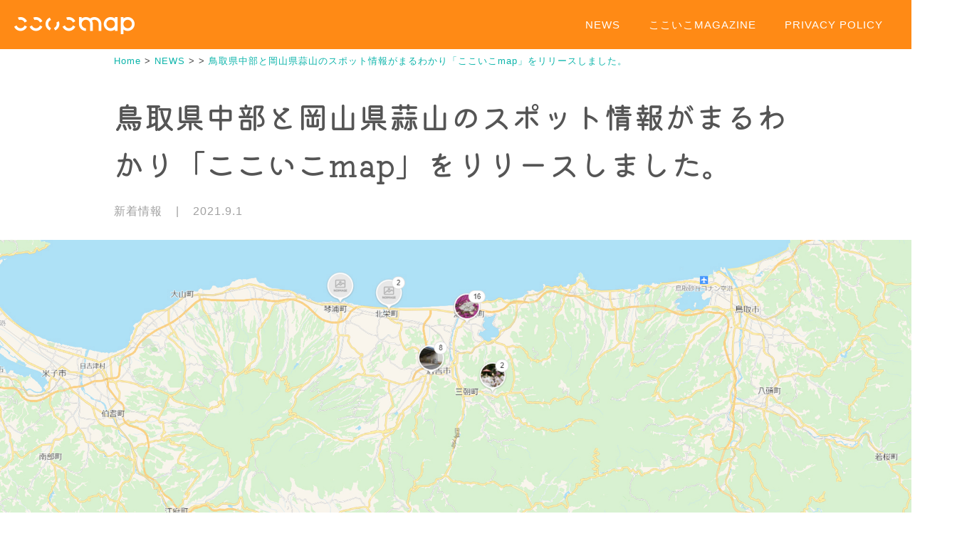

--- FILE ---
content_type: text/html; charset=UTF-8
request_url: https://cocoicomap.jp/news/np01/
body_size: 14366
content:
<!DOCTYPE html>
<html lang="ja"
	prefix="og: https://ogp.me/ns#"  class="no-js">
<head>
<!-- Global site tag (gtag.js) - Google Analytics -->
<script async src="https://www.googletagmanager.com/gtag/js?id=UA-206527645-1"></script>
<script>
  window.dataLayer = window.dataLayer || [];
  function gtag(){dataLayer.push(arguments);}
  gtag('js', new Date());

  gtag('config', 'UA-206527645-1');
</script>

<!-- Google Tag Manager -->
<script>(function(w,d,s,l,i){w[l]=w[l]||[];w[l].push({'gtm.start':
new Date().getTime(),event:'gtm.js'});var f=d.getElementsByTagName(s)[0],
j=d.createElement(s),dl=l!='dataLayer'?'&l='+l:'';j.async=true;j.src=
'https://www.googletagmanager.com/gtm.js?id='+i+dl;f.parentNode.insertBefore(j,f);
})(window,document,'script','dataLayer','GTM-WWRVF4Q');</script>
<!-- End Google Tag Manager -->
	<meta charset="UTF-8" />
	<meta name="viewport" content="width=device-width, initial-scale=1" />
	<link href="https://fonts.googleapis.com/css?family=M+PLUS+Rounded+1c" rel="stylesheet">
	<link rel="preconnect" href="https://fonts.googleapis.com">
	<link rel="preconnect" href="https://fonts.gstatic.com" crossorigin>
	<link href="https://fonts.googleapis.com/css2?family=Kiwi+Maru:wght@300;400;500&display=swap" rel="stylesheet">
	<link rel="preconnect" href="https://fonts.googleapis.com">
	<link rel="preconnect" href="https://fonts.gstatic.com" crossorigin>
	<link href="https://fonts.googleapis.com/css2?family=M+PLUS+1p:wght@100;300;400;500;700;800;900&display=swap" rel="stylesheet">
	<script>(function(html){html.className = html.className.replace(/\bno-js\b/,'js')})(document.documentElement);</script>
<title>鳥取県中部と岡山県蒜山のスポット情報がまるわかり「ここいこmap」をリリースしました。 | ここいこmap </title>

		<!-- All in One SEO 4.1.3.4 -->
		<meta name="description" content="1つのマップで、行くとこ無限大！鳥取中部と岡山蒜山のスポット情報満載♪ 「ここいこmap」は、鳥取県中部地区と岡山県蒜山地区の店舗や施設を集約したデジタルマップです。新たな魅力を発見し、新しいスポットやグルメ・文化など、 … 続きを読む &quot;鳥取県中部と岡山県蒜山のスポット情報がまるわかり「ここいこmap」をリリースしました。&quot;"/>
		<meta name="keywords" content="新着情報" />
		<link rel="canonical" href="https://cocoicomap.jp/news/np01/" />
		<meta property="og:site_name" content="ここいこmap  1つのマップで、行くとこ無限大!鳥取中部と岡山蒜山のスポット情報満載♪" />
		<meta property="og:type" content="article" />
		<meta property="og:title" content="鳥取県中部と岡山県蒜山のスポット情報がまるわかり「ここいこmap」をリリースしました。 | ここいこmap " />
		<meta property="og:description" content="1つのマップで、行くとこ無限大！鳥取中部と岡山蒜山のスポット情報満載♪ 「ここいこmap」は、鳥取県中部地区と岡山県蒜山地区の店舗や施設を集約したデジタルマップです。新たな魅力を発見し、新しいスポットやグルメ・文化など、 … 続きを読む &quot;鳥取県中部と岡山県蒜山のスポット情報がまるわかり「ここいこmap」をリリースしました。&quot;" />
		<meta property="og:url" content="https://cocoicomap.jp/news/np01/" />
		<meta property="og:image" content="https://cocoicomap.jp/wp-content/uploads/2021/09/favicon.jpg" />
		<meta property="og:image:secure_url" content="https://cocoicomap.jp/wp-content/uploads/2021/09/favicon.jpg" />
		<meta property="og:image:width" content="512" />
		<meta property="og:image:height" content="512" />
		<meta property="article:published_time" content="2021-09-01T00:00:00Z" />
		<meta property="article:modified_time" content="2021-09-03T08:48:11Z" />
		<meta name="twitter:card" content="summary" />
		<meta name="twitter:domain" content="cocoicomap.jp" />
		<meta name="twitter:title" content="鳥取県中部と岡山県蒜山のスポット情報がまるわかり「ここいこmap」をリリースしました。 | ここいこmap " />
		<meta name="twitter:description" content="1つのマップで、行くとこ無限大！鳥取中部と岡山蒜山のスポット情報満載♪ 「ここいこmap」は、鳥取県中部地区と岡山県蒜山地区の店舗や施設を集約したデジタルマップです。新たな魅力を発見し、新しいスポットやグルメ・文化など、 … 続きを読む &quot;鳥取県中部と岡山県蒜山のスポット情報がまるわかり「ここいこmap」をリリースしました。&quot;" />
		<meta name="twitter:image" content="https://cocoicomap.jp/wp-content/uploads/2021/09/favicon.jpg" />
		<script type="application/ld+json" class="aioseo-schema">
			{"@context":"https:\/\/schema.org","@graph":[{"@type":"WebSite","@id":"https:\/\/cocoicomap.jp\/#website","url":"https:\/\/cocoicomap.jp\/","name":"\u3053\u3053\u3044\u3053map","description":"1\u3064\u306e\u30de\u30c3\u30d7\u3067\u3001\u884c\u304f\u3068\u3053\u7121\u9650\u5927!\u9ce5\u53d6\u4e2d\u90e8\u3068\u5ca1\u5c71\u849c\u5c71\u306e\u30b9\u30dd\u30c3\u30c8\u60c5\u5831\u6e80\u8f09\u266a","publisher":{"@id":"https:\/\/cocoicomap.jp\/#organization"}},{"@type":"Organization","@id":"https:\/\/cocoicomap.jp\/#organization","name":"\u4e00\u822c\u793e\u56e3\u6cd5\u4eba\u9ce5\u53d6\u4e2d\u90e8\u89b3\u5149\u63a8\u9032\u6a5f\u69cb","url":"https:\/\/cocoicomap.jp\/","logo":{"@type":"ImageObject","@id":"https:\/\/cocoicomap.jp\/#organizationLogo","url":"https:\/\/cocoicomap.jp\/wp-content\/uploads\/2021\/09\/favicon.jpg","width":"512","height":"512"},"image":{"@id":"https:\/\/cocoicomap.jp\/#organizationLogo"}},{"@type":"BreadcrumbList","@id":"https:\/\/cocoicomap.jp\/news\/np01\/#breadcrumblist","itemListElement":[{"@type":"ListItem","@id":"https:\/\/cocoicomap.jp\/#listItem","position":"1","item":{"@type":"WebPage","@id":"https:\/\/cocoicomap.jp\/","name":"\u30db\u30fc\u30e0","description":"1\u3064\u306e\u30de\u30c3\u30d7\u3067\u3001\u884c\u304f\u3068\u3053\u7121\u9650\u5927!\u9ce5\u53d6\u4e2d\u90e8\u3068\u5ca1\u5c71\u849c\u5c71\u306e\u30b9\u30dd\u30c3\u30c8\u60c5\u5831\u6e80\u8f09\u266a \"\u3053\u3053\u3044\u3053map\"\u9ce5\u53d6\u770c\u4e2d\u90e8\u5730\u533a\u3068\u5ca1\u5c71\u770c\u849c\u5c71\u5730\u533a\u306e\u5e97\u8217\u3084\u65bd\u8a2d\u3092\u96c6\u7d04\u3057\u305f\u30c7\u30b8\u30bf\u30eb\u30de\u30c3\u30d7\u3067\u3059\u3002\u65b0\u305f\u306a\u9b45\u529b\u3092\u767a\u898b\u3057\u3001\u65b0\u3057\u3044\u30b9\u30dd\u30c3\u30c8\u3084\u30b0\u30eb\u30e1\u30fb\u6587\u5316\u306a\u3069\u3001\u9ce5\u53d6\u4e2d\u90e8\u3068\u5ca1\u5c71\u849c\u5c71\u3067\u3057\u304b\u5473\u308f\u3046\u3053\u3068\u306e\u3067\u304d\u306a\u3044\u4f53\u9a13\u3092\u304a\u5c4a\u3051\u3001\u30b5\u30dd\u30fc\u30c8\u3057\u307e\u3059\u3002","url":"https:\/\/cocoicomap.jp\/"},"nextItem":"https:\/\/cocoicomap.jp\/news\/#listItem"},{"@type":"ListItem","@id":"https:\/\/cocoicomap.jp\/news\/#listItem","position":"2","item":{"@type":"WebPage","@id":"https:\/\/cocoicomap.jp\/news\/","name":"\u65b0\u7740\u60c5\u5831","description":"1\u3064\u306e\u30de\u30c3\u30d7\u3067\u3001\u884c\u304f\u3068\u3053\u7121\u9650\u5927\uff01\u9ce5\u53d6\u4e2d\u90e8\u3068\u5ca1\u5c71\u849c\u5c71\u306e\u30b9\u30dd\u30c3\u30c8\u60c5\u5831\u6e80\u8f09\u266a \u300c\u3053\u3053\u3044\u3053map\u300d\u306f\u3001\u9ce5\u53d6\u770c\u4e2d\u90e8\u5730\u533a\u3068\u5ca1\u5c71\u770c\u849c\u5c71\u5730\u533a\u306e\u5e97\u8217\u3084\u65bd\u8a2d\u3092\u96c6\u7d04\u3057\u305f\u30c7\u30b8\u30bf\u30eb\u30de\u30c3\u30d7\u3067\u3059\u3002\u65b0\u305f\u306a\u9b45\u529b\u3092\u767a\u898b\u3057\u3001\u65b0\u3057\u3044\u30b9\u30dd\u30c3\u30c8\u3084\u30b0\u30eb\u30e1\u30fb\u6587\u5316\u306a\u3069\u3001 \u2026 \u7d9a\u304d\u3092\u8aad\u3080 \"\u9ce5\u53d6\u770c\u4e2d\u90e8\u3068\u5ca1\u5c71\u770c\u849c\u5c71\u306e\u30b9\u30dd\u30c3\u30c8\u60c5\u5831\u304c\u307e\u308b\u308f\u304b\u308a\u300c\u3053\u3053\u3044\u3053map\u300d\u3092\u30ea\u30ea\u30fc\u30b9\u3057\u307e\u3057\u305f\u3002\"","url":"https:\/\/cocoicomap.jp\/news\/"},"nextItem":"https:\/\/cocoicomap.jp\/news\/np01\/#listItem","previousItem":"https:\/\/cocoicomap.jp\/#listItem"},{"@type":"ListItem","@id":"https:\/\/cocoicomap.jp\/news\/np01\/#listItem","position":"3","item":{"@type":"WebPage","@id":"https:\/\/cocoicomap.jp\/news\/np01\/","name":"\u9ce5\u53d6\u770c\u4e2d\u90e8\u3068\u5ca1\u5c71\u770c\u849c\u5c71\u306e\u30b9\u30dd\u30c3\u30c8\u60c5\u5831\u304c\u307e\u308b\u308f\u304b\u308a\u300c\u3053\u3053\u3044\u3053map\u300d\u3092\u30ea\u30ea\u30fc\u30b9\u3057\u307e\u3057\u305f\u3002","description":"1\u3064\u306e\u30de\u30c3\u30d7\u3067\u3001\u884c\u304f\u3068\u3053\u7121\u9650\u5927\uff01\u9ce5\u53d6\u4e2d\u90e8\u3068\u5ca1\u5c71\u849c\u5c71\u306e\u30b9\u30dd\u30c3\u30c8\u60c5\u5831\u6e80\u8f09\u266a \u300c\u3053\u3053\u3044\u3053map\u300d\u306f\u3001\u9ce5\u53d6\u770c\u4e2d\u90e8\u5730\u533a\u3068\u5ca1\u5c71\u770c\u849c\u5c71\u5730\u533a\u306e\u5e97\u8217\u3084\u65bd\u8a2d\u3092\u96c6\u7d04\u3057\u305f\u30c7\u30b8\u30bf\u30eb\u30de\u30c3\u30d7\u3067\u3059\u3002\u65b0\u305f\u306a\u9b45\u529b\u3092\u767a\u898b\u3057\u3001\u65b0\u3057\u3044\u30b9\u30dd\u30c3\u30c8\u3084\u30b0\u30eb\u30e1\u30fb\u6587\u5316\u306a\u3069\u3001 \u2026 \u7d9a\u304d\u3092\u8aad\u3080 \"\u9ce5\u53d6\u770c\u4e2d\u90e8\u3068\u5ca1\u5c71\u770c\u849c\u5c71\u306e\u30b9\u30dd\u30c3\u30c8\u60c5\u5831\u304c\u307e\u308b\u308f\u304b\u308a\u300c\u3053\u3053\u3044\u3053map\u300d\u3092\u30ea\u30ea\u30fc\u30b9\u3057\u307e\u3057\u305f\u3002\"","url":"https:\/\/cocoicomap.jp\/news\/np01\/"},"previousItem":"https:\/\/cocoicomap.jp\/news\/#listItem"}]},{"@type":"Person","@id":"https:\/\/cocoicomap.jp\/author\/cocoico_admin\/#author","url":"https:\/\/cocoicomap.jp\/author\/cocoico_admin\/","name":"cocoico_admin","image":{"@type":"ImageObject","@id":"https:\/\/cocoicomap.jp\/news\/np01\/#authorImage","url":"https:\/\/secure.gravatar.com\/avatar\/056725921aaef1f6e1ad5d7680512a3e?s=96&d=mm&r=g","width":"96","height":"96","caption":"cocoico_admin"}},{"@type":"WebPage","@id":"https:\/\/cocoicomap.jp\/news\/np01\/#webpage","url":"https:\/\/cocoicomap.jp\/news\/np01\/","name":"\u9ce5\u53d6\u770c\u4e2d\u90e8\u3068\u5ca1\u5c71\u770c\u849c\u5c71\u306e\u30b9\u30dd\u30c3\u30c8\u60c5\u5831\u304c\u307e\u308b\u308f\u304b\u308a\u300c\u3053\u3053\u3044\u3053map\u300d\u3092\u30ea\u30ea\u30fc\u30b9\u3057\u307e\u3057\u305f\u3002 | \u3053\u3053\u3044\u3053map","description":"1\u3064\u306e\u30de\u30c3\u30d7\u3067\u3001\u884c\u304f\u3068\u3053\u7121\u9650\u5927\uff01\u9ce5\u53d6\u4e2d\u90e8\u3068\u5ca1\u5c71\u849c\u5c71\u306e\u30b9\u30dd\u30c3\u30c8\u60c5\u5831\u6e80\u8f09\u266a \u300c\u3053\u3053\u3044\u3053map\u300d\u306f\u3001\u9ce5\u53d6\u770c\u4e2d\u90e8\u5730\u533a\u3068\u5ca1\u5c71\u770c\u849c\u5c71\u5730\u533a\u306e\u5e97\u8217\u3084\u65bd\u8a2d\u3092\u96c6\u7d04\u3057\u305f\u30c7\u30b8\u30bf\u30eb\u30de\u30c3\u30d7\u3067\u3059\u3002\u65b0\u305f\u306a\u9b45\u529b\u3092\u767a\u898b\u3057\u3001\u65b0\u3057\u3044\u30b9\u30dd\u30c3\u30c8\u3084\u30b0\u30eb\u30e1\u30fb\u6587\u5316\u306a\u3069\u3001 \u2026 \u7d9a\u304d\u3092\u8aad\u3080 \"\u9ce5\u53d6\u770c\u4e2d\u90e8\u3068\u5ca1\u5c71\u770c\u849c\u5c71\u306e\u30b9\u30dd\u30c3\u30c8\u60c5\u5831\u304c\u307e\u308b\u308f\u304b\u308a\u300c\u3053\u3053\u3044\u3053map\u300d\u3092\u30ea\u30ea\u30fc\u30b9\u3057\u307e\u3057\u305f\u3002\"","inLanguage":"ja","isPartOf":{"@id":"https:\/\/cocoicomap.jp\/#website"},"breadcrumb":{"@id":"https:\/\/cocoicomap.jp\/news\/np01\/#breadcrumblist"},"author":"https:\/\/cocoicomap.jp\/author\/cocoico_admin\/#author","creator":"https:\/\/cocoicomap.jp\/author\/cocoico_admin\/#author","image":{"@type":"ImageObject","@id":"https:\/\/cocoicomap.jp\/#mainImage","url":"https:\/\/cocoicomap.jp\/wp-content\/uploads\/2021\/08\/sum01.jpg","width":"300","height":"300"},"primaryImageOfPage":{"@id":"https:\/\/cocoicomap.jp\/news\/np01\/#mainImage"},"datePublished":"2021-09-01T00:00:00+09:00","dateModified":"2021-09-03T08:48:11+09:00"},{"@type":"BlogPosting","@id":"https:\/\/cocoicomap.jp\/news\/np01\/#blogposting","name":"\u9ce5\u53d6\u770c\u4e2d\u90e8\u3068\u5ca1\u5c71\u770c\u849c\u5c71\u306e\u30b9\u30dd\u30c3\u30c8\u60c5\u5831\u304c\u307e\u308b\u308f\u304b\u308a\u300c\u3053\u3053\u3044\u3053map\u300d\u3092\u30ea\u30ea\u30fc\u30b9\u3057\u307e\u3057\u305f\u3002 | \u3053\u3053\u3044\u3053map","description":"1\u3064\u306e\u30de\u30c3\u30d7\u3067\u3001\u884c\u304f\u3068\u3053\u7121\u9650\u5927\uff01\u9ce5\u53d6\u4e2d\u90e8\u3068\u5ca1\u5c71\u849c\u5c71\u306e\u30b9\u30dd\u30c3\u30c8\u60c5\u5831\u6e80\u8f09\u266a \u300c\u3053\u3053\u3044\u3053map\u300d\u306f\u3001\u9ce5\u53d6\u770c\u4e2d\u90e8\u5730\u533a\u3068\u5ca1\u5c71\u770c\u849c\u5c71\u5730\u533a\u306e\u5e97\u8217\u3084\u65bd\u8a2d\u3092\u96c6\u7d04\u3057\u305f\u30c7\u30b8\u30bf\u30eb\u30de\u30c3\u30d7\u3067\u3059\u3002\u65b0\u305f\u306a\u9b45\u529b\u3092\u767a\u898b\u3057\u3001\u65b0\u3057\u3044\u30b9\u30dd\u30c3\u30c8\u3084\u30b0\u30eb\u30e1\u30fb\u6587\u5316\u306a\u3069\u3001 \u2026 \u7d9a\u304d\u3092\u8aad\u3080 \"\u9ce5\u53d6\u770c\u4e2d\u90e8\u3068\u5ca1\u5c71\u770c\u849c\u5c71\u306e\u30b9\u30dd\u30c3\u30c8\u60c5\u5831\u304c\u307e\u308b\u308f\u304b\u308a\u300c\u3053\u3053\u3044\u3053map\u300d\u3092\u30ea\u30ea\u30fc\u30b9\u3057\u307e\u3057\u305f\u3002\"","headline":"\u9ce5\u53d6\u770c\u4e2d\u90e8\u3068\u5ca1\u5c71\u770c\u849c\u5c71\u306e\u30b9\u30dd\u30c3\u30c8\u60c5\u5831\u304c\u307e\u308b\u308f\u304b\u308a\u300c\u3053\u3053\u3044\u3053map\u300d\u3092\u30ea\u30ea\u30fc\u30b9\u3057\u307e\u3057\u305f\u3002","author":{"@id":"https:\/\/cocoicomap.jp\/author\/cocoico_admin\/#author"},"publisher":{"@id":"https:\/\/cocoicomap.jp\/#organization"},"datePublished":"2021-09-01T00:00:00+09:00","dateModified":"2021-09-03T08:48:11+09:00","articleSection":"\u65b0\u7740\u60c5\u5831","mainEntityOfPage":{"@id":"https:\/\/cocoicomap.jp\/news\/np01\/#webpage"},"isPartOf":{"@id":"https:\/\/cocoicomap.jp\/news\/np01\/#webpage"},"image":{"@type":"ImageObject","@id":"https:\/\/cocoicomap.jp\/#articleImage","url":"https:\/\/cocoicomap.jp\/wp-content\/uploads\/2021\/08\/sum01.jpg","width":"300","height":"300"}}]}
		</script>
		<!-- All in One SEO -->

<link rel='dns-prefetch' href='//fonts.googleapis.com' />
<link rel="alternate" type="application/rss+xml" title="ここいこmap &raquo; フィード" href="https://cocoicomap.jp/feed/" />
<link rel="alternate" type="application/rss+xml" title="ここいこmap &raquo; コメントフィード" href="https://cocoicomap.jp/comments/feed/" />
		<!-- This site uses the Google Analytics by MonsterInsights plugin v7.18.0 - Using Analytics tracking - https://www.monsterinsights.com/ -->
		<!-- Note: MonsterInsights is not currently configured on this site. The site owner needs to authenticate with Google Analytics in the MonsterInsights settings panel. -->
					<!-- No UA code set -->
				<!-- / Google Analytics by MonsterInsights -->
		<script>
window._wpemojiSettings = {"baseUrl":"https:\/\/s.w.org\/images\/core\/emoji\/14.0.0\/72x72\/","ext":".png","svgUrl":"https:\/\/s.w.org\/images\/core\/emoji\/14.0.0\/svg\/","svgExt":".svg","source":{"concatemoji":"https:\/\/cocoicomap.jp\/wp-includes\/js\/wp-emoji-release.min.js?ver=6.2.8"}};
/*! This file is auto-generated */
!function(e,a,t){var n,r,o,i=a.createElement("canvas"),p=i.getContext&&i.getContext("2d");function s(e,t){p.clearRect(0,0,i.width,i.height),p.fillText(e,0,0);e=i.toDataURL();return p.clearRect(0,0,i.width,i.height),p.fillText(t,0,0),e===i.toDataURL()}function c(e){var t=a.createElement("script");t.src=e,t.defer=t.type="text/javascript",a.getElementsByTagName("head")[0].appendChild(t)}for(o=Array("flag","emoji"),t.supports={everything:!0,everythingExceptFlag:!0},r=0;r<o.length;r++)t.supports[o[r]]=function(e){if(p&&p.fillText)switch(p.textBaseline="top",p.font="600 32px Arial",e){case"flag":return s("\ud83c\udff3\ufe0f\u200d\u26a7\ufe0f","\ud83c\udff3\ufe0f\u200b\u26a7\ufe0f")?!1:!s("\ud83c\uddfa\ud83c\uddf3","\ud83c\uddfa\u200b\ud83c\uddf3")&&!s("\ud83c\udff4\udb40\udc67\udb40\udc62\udb40\udc65\udb40\udc6e\udb40\udc67\udb40\udc7f","\ud83c\udff4\u200b\udb40\udc67\u200b\udb40\udc62\u200b\udb40\udc65\u200b\udb40\udc6e\u200b\udb40\udc67\u200b\udb40\udc7f");case"emoji":return!s("\ud83e\udef1\ud83c\udffb\u200d\ud83e\udef2\ud83c\udfff","\ud83e\udef1\ud83c\udffb\u200b\ud83e\udef2\ud83c\udfff")}return!1}(o[r]),t.supports.everything=t.supports.everything&&t.supports[o[r]],"flag"!==o[r]&&(t.supports.everythingExceptFlag=t.supports.everythingExceptFlag&&t.supports[o[r]]);t.supports.everythingExceptFlag=t.supports.everythingExceptFlag&&!t.supports.flag,t.DOMReady=!1,t.readyCallback=function(){t.DOMReady=!0},t.supports.everything||(n=function(){t.readyCallback()},a.addEventListener?(a.addEventListener("DOMContentLoaded",n,!1),e.addEventListener("load",n,!1)):(e.attachEvent("onload",n),a.attachEvent("onreadystatechange",function(){"complete"===a.readyState&&t.readyCallback()})),(e=t.source||{}).concatemoji?c(e.concatemoji):e.wpemoji&&e.twemoji&&(c(e.twemoji),c(e.wpemoji)))}(window,document,window._wpemojiSettings);
</script>
<style>
img.wp-smiley,
img.emoji {
	display: inline !important;
	border: none !important;
	box-shadow: none !important;
	height: 1em !important;
	width: 1em !important;
	margin: 0 0.07em !important;
	vertical-align: -0.1em !important;
	background: none !important;
	padding: 0 !important;
}
</style>
	<link rel='stylesheet' id='inspiro-google-fonts-css' href='//fonts.googleapis.com/css?family=Inria+Sans%3A%7CInter%3A700%2C%2C200%2C300%2C500%2C600%7CMontserrat%3A600%2C700&#038;display=swap&#038;ver=1.4.0' media='all' />
<link rel='stylesheet' id='inspiro-style-css' href='https://cocoicomap.jp/wp-content/themes/inspiro/assets/css/minified/style.min.css?ver=1.4.0' media='all' />
<style id='inspiro-style-inline-css'>
body, button, input, select, textarea {
font-family: 'Inria Sans', sans-serif;
font-weight: 400;
}
@media screen and (min-width: 782px) {
body, button, input, select, textarea {
font-size: 16px;
line-height: 1.8;
} }
body:not(.wp-custom-logo) a.custom-logo-text {
font-family: 'Montserrat', sans-serif;
font-weight: 700;
text-transform: uppercase;
}
@media screen and (min-width: 782px) {
body:not(.wp-custom-logo) a.custom-logo-text {
font-size: 26px;
line-height: 1.8;
} }
h1, h2, h3, h4, h5, h6 {
font-weight: 700;
line-height: 1.4;
}
.site-title {
font-family: 'Inter', sans-serif;
font-weight: 700;
line-height: 1.25;
}
@media screen and (min-width: 782px) {
.site-title {
font-size: 80px;
} }
.site-description {
font-family: 'Inter', sans-serif;
line-height: 1.8;
}
@media screen and (min-width: 782px) {
.site-description {
font-size: 20px;
} }
.custom-header-button {
font-family: 'Inter', sans-serif;
line-height: 1.8;
}
@media screen and (min-width: 782px) {
.custom-header-button {
font-size: 16px;
} }
.navbar-nav a {
font-family: Arial;
font-weight: 400;
line-height: 1.8;
}
@media screen and (min-width: 782px) {
.navbar-nav a {
font-size: 14px;
} }
@media screen and (max-width: 64em) {
.navbar-nav li a {
font-family: 'Montserrat', sans-serif;
font-size: 16px;
font-weight: 600;
text-transform: uppercase;
line-height: 1.8;
} }

</style>
<link rel='stylesheet' id='wp-block-library-css' href='https://cocoicomap.jp/wp-includes/css/dist/block-library/style.min.css?ver=6.2.8' media='all' />
<style id='wp-block-library-theme-inline-css'>
.wp-block-audio figcaption{color:#555;font-size:13px;text-align:center}.is-dark-theme .wp-block-audio figcaption{color:hsla(0,0%,100%,.65)}.wp-block-audio{margin:0 0 1em}.wp-block-code{border:1px solid #ccc;border-radius:4px;font-family:Menlo,Consolas,monaco,monospace;padding:.8em 1em}.wp-block-embed figcaption{color:#555;font-size:13px;text-align:center}.is-dark-theme .wp-block-embed figcaption{color:hsla(0,0%,100%,.65)}.wp-block-embed{margin:0 0 1em}.blocks-gallery-caption{color:#555;font-size:13px;text-align:center}.is-dark-theme .blocks-gallery-caption{color:hsla(0,0%,100%,.65)}.wp-block-image figcaption{color:#555;font-size:13px;text-align:center}.is-dark-theme .wp-block-image figcaption{color:hsla(0,0%,100%,.65)}.wp-block-image{margin:0 0 1em}.wp-block-pullquote{border-bottom:4px solid;border-top:4px solid;color:currentColor;margin-bottom:1.75em}.wp-block-pullquote cite,.wp-block-pullquote footer,.wp-block-pullquote__citation{color:currentColor;font-size:.8125em;font-style:normal;text-transform:uppercase}.wp-block-quote{border-left:.25em solid;margin:0 0 1.75em;padding-left:1em}.wp-block-quote cite,.wp-block-quote footer{color:currentColor;font-size:.8125em;font-style:normal;position:relative}.wp-block-quote.has-text-align-right{border-left:none;border-right:.25em solid;padding-left:0;padding-right:1em}.wp-block-quote.has-text-align-center{border:none;padding-left:0}.wp-block-quote.is-large,.wp-block-quote.is-style-large,.wp-block-quote.is-style-plain{border:none}.wp-block-search .wp-block-search__label{font-weight:700}.wp-block-search__button{border:1px solid #ccc;padding:.375em .625em}:where(.wp-block-group.has-background){padding:1.25em 2.375em}.wp-block-separator.has-css-opacity{opacity:.4}.wp-block-separator{border:none;border-bottom:2px solid;margin-left:auto;margin-right:auto}.wp-block-separator.has-alpha-channel-opacity{opacity:1}.wp-block-separator:not(.is-style-wide):not(.is-style-dots){width:100px}.wp-block-separator.has-background:not(.is-style-dots){border-bottom:none;height:1px}.wp-block-separator.has-background:not(.is-style-wide):not(.is-style-dots){height:2px}.wp-block-table{margin:0 0 1em}.wp-block-table td,.wp-block-table th{word-break:normal}.wp-block-table figcaption{color:#555;font-size:13px;text-align:center}.is-dark-theme .wp-block-table figcaption{color:hsla(0,0%,100%,.65)}.wp-block-video figcaption{color:#555;font-size:13px;text-align:center}.is-dark-theme .wp-block-video figcaption{color:hsla(0,0%,100%,.65)}.wp-block-video{margin:0 0 1em}.wp-block-template-part.has-background{margin-bottom:0;margin-top:0;padding:1.25em 2.375em}
</style>
<link rel='stylesheet' id='classic-theme-styles-css' href='https://cocoicomap.jp/wp-includes/css/classic-themes.min.css?ver=6.2.8' media='all' />
<style id='global-styles-inline-css'>
body{--wp--preset--color--black: #000000;--wp--preset--color--cyan-bluish-gray: #abb8c3;--wp--preset--color--white: #ffffff;--wp--preset--color--pale-pink: #f78da7;--wp--preset--color--vivid-red: #cf2e2e;--wp--preset--color--luminous-vivid-orange: #ff6900;--wp--preset--color--luminous-vivid-amber: #fcb900;--wp--preset--color--light-green-cyan: #7bdcb5;--wp--preset--color--vivid-green-cyan: #00d084;--wp--preset--color--pale-cyan-blue: #8ed1fc;--wp--preset--color--vivid-cyan-blue: #0693e3;--wp--preset--color--vivid-purple: #9b51e0;--wp--preset--gradient--vivid-cyan-blue-to-vivid-purple: linear-gradient(135deg,rgba(6,147,227,1) 0%,rgb(155,81,224) 100%);--wp--preset--gradient--light-green-cyan-to-vivid-green-cyan: linear-gradient(135deg,rgb(122,220,180) 0%,rgb(0,208,130) 100%);--wp--preset--gradient--luminous-vivid-amber-to-luminous-vivid-orange: linear-gradient(135deg,rgba(252,185,0,1) 0%,rgba(255,105,0,1) 100%);--wp--preset--gradient--luminous-vivid-orange-to-vivid-red: linear-gradient(135deg,rgba(255,105,0,1) 0%,rgb(207,46,46) 100%);--wp--preset--gradient--very-light-gray-to-cyan-bluish-gray: linear-gradient(135deg,rgb(238,238,238) 0%,rgb(169,184,195) 100%);--wp--preset--gradient--cool-to-warm-spectrum: linear-gradient(135deg,rgb(74,234,220) 0%,rgb(151,120,209) 20%,rgb(207,42,186) 40%,rgb(238,44,130) 60%,rgb(251,105,98) 80%,rgb(254,248,76) 100%);--wp--preset--gradient--blush-light-purple: linear-gradient(135deg,rgb(255,206,236) 0%,rgb(152,150,240) 100%);--wp--preset--gradient--blush-bordeaux: linear-gradient(135deg,rgb(254,205,165) 0%,rgb(254,45,45) 50%,rgb(107,0,62) 100%);--wp--preset--gradient--luminous-dusk: linear-gradient(135deg,rgb(255,203,112) 0%,rgb(199,81,192) 50%,rgb(65,88,208) 100%);--wp--preset--gradient--pale-ocean: linear-gradient(135deg,rgb(255,245,203) 0%,rgb(182,227,212) 50%,rgb(51,167,181) 100%);--wp--preset--gradient--electric-grass: linear-gradient(135deg,rgb(202,248,128) 0%,rgb(113,206,126) 100%);--wp--preset--gradient--midnight: linear-gradient(135deg,rgb(2,3,129) 0%,rgb(40,116,252) 100%);--wp--preset--duotone--dark-grayscale: url('#wp-duotone-dark-grayscale');--wp--preset--duotone--grayscale: url('#wp-duotone-grayscale');--wp--preset--duotone--purple-yellow: url('#wp-duotone-purple-yellow');--wp--preset--duotone--blue-red: url('#wp-duotone-blue-red');--wp--preset--duotone--midnight: url('#wp-duotone-midnight');--wp--preset--duotone--magenta-yellow: url('#wp-duotone-magenta-yellow');--wp--preset--duotone--purple-green: url('#wp-duotone-purple-green');--wp--preset--duotone--blue-orange: url('#wp-duotone-blue-orange');--wp--preset--font-size--small: 13px;--wp--preset--font-size--medium: 20px;--wp--preset--font-size--large: 36px;--wp--preset--font-size--x-large: 42px;--wp--preset--spacing--20: 0.44rem;--wp--preset--spacing--30: 0.67rem;--wp--preset--spacing--40: 1rem;--wp--preset--spacing--50: 1.5rem;--wp--preset--spacing--60: 2.25rem;--wp--preset--spacing--70: 3.38rem;--wp--preset--spacing--80: 5.06rem;--wp--preset--shadow--natural: 6px 6px 9px rgba(0, 0, 0, 0.2);--wp--preset--shadow--deep: 12px 12px 50px rgba(0, 0, 0, 0.4);--wp--preset--shadow--sharp: 6px 6px 0px rgba(0, 0, 0, 0.2);--wp--preset--shadow--outlined: 6px 6px 0px -3px rgba(255, 255, 255, 1), 6px 6px rgba(0, 0, 0, 1);--wp--preset--shadow--crisp: 6px 6px 0px rgba(0, 0, 0, 1);}:where(.is-layout-flex){gap: 0.5em;}body .is-layout-flow > .alignleft{float: left;margin-inline-start: 0;margin-inline-end: 2em;}body .is-layout-flow > .alignright{float: right;margin-inline-start: 2em;margin-inline-end: 0;}body .is-layout-flow > .aligncenter{margin-left: auto !important;margin-right: auto !important;}body .is-layout-constrained > .alignleft{float: left;margin-inline-start: 0;margin-inline-end: 2em;}body .is-layout-constrained > .alignright{float: right;margin-inline-start: 2em;margin-inline-end: 0;}body .is-layout-constrained > .aligncenter{margin-left: auto !important;margin-right: auto !important;}body .is-layout-constrained > :where(:not(.alignleft):not(.alignright):not(.alignfull)){max-width: var(--wp--style--global--content-size);margin-left: auto !important;margin-right: auto !important;}body .is-layout-constrained > .alignwide{max-width: var(--wp--style--global--wide-size);}body .is-layout-flex{display: flex;}body .is-layout-flex{flex-wrap: wrap;align-items: center;}body .is-layout-flex > *{margin: 0;}:where(.wp-block-columns.is-layout-flex){gap: 2em;}.has-black-color{color: var(--wp--preset--color--black) !important;}.has-cyan-bluish-gray-color{color: var(--wp--preset--color--cyan-bluish-gray) !important;}.has-white-color{color: var(--wp--preset--color--white) !important;}.has-pale-pink-color{color: var(--wp--preset--color--pale-pink) !important;}.has-vivid-red-color{color: var(--wp--preset--color--vivid-red) !important;}.has-luminous-vivid-orange-color{color: var(--wp--preset--color--luminous-vivid-orange) !important;}.has-luminous-vivid-amber-color{color: var(--wp--preset--color--luminous-vivid-amber) !important;}.has-light-green-cyan-color{color: var(--wp--preset--color--light-green-cyan) !important;}.has-vivid-green-cyan-color{color: var(--wp--preset--color--vivid-green-cyan) !important;}.has-pale-cyan-blue-color{color: var(--wp--preset--color--pale-cyan-blue) !important;}.has-vivid-cyan-blue-color{color: var(--wp--preset--color--vivid-cyan-blue) !important;}.has-vivid-purple-color{color: var(--wp--preset--color--vivid-purple) !important;}.has-black-background-color{background-color: var(--wp--preset--color--black) !important;}.has-cyan-bluish-gray-background-color{background-color: var(--wp--preset--color--cyan-bluish-gray) !important;}.has-white-background-color{background-color: var(--wp--preset--color--white) !important;}.has-pale-pink-background-color{background-color: var(--wp--preset--color--pale-pink) !important;}.has-vivid-red-background-color{background-color: var(--wp--preset--color--vivid-red) !important;}.has-luminous-vivid-orange-background-color{background-color: var(--wp--preset--color--luminous-vivid-orange) !important;}.has-luminous-vivid-amber-background-color{background-color: var(--wp--preset--color--luminous-vivid-amber) !important;}.has-light-green-cyan-background-color{background-color: var(--wp--preset--color--light-green-cyan) !important;}.has-vivid-green-cyan-background-color{background-color: var(--wp--preset--color--vivid-green-cyan) !important;}.has-pale-cyan-blue-background-color{background-color: var(--wp--preset--color--pale-cyan-blue) !important;}.has-vivid-cyan-blue-background-color{background-color: var(--wp--preset--color--vivid-cyan-blue) !important;}.has-vivid-purple-background-color{background-color: var(--wp--preset--color--vivid-purple) !important;}.has-black-border-color{border-color: var(--wp--preset--color--black) !important;}.has-cyan-bluish-gray-border-color{border-color: var(--wp--preset--color--cyan-bluish-gray) !important;}.has-white-border-color{border-color: var(--wp--preset--color--white) !important;}.has-pale-pink-border-color{border-color: var(--wp--preset--color--pale-pink) !important;}.has-vivid-red-border-color{border-color: var(--wp--preset--color--vivid-red) !important;}.has-luminous-vivid-orange-border-color{border-color: var(--wp--preset--color--luminous-vivid-orange) !important;}.has-luminous-vivid-amber-border-color{border-color: var(--wp--preset--color--luminous-vivid-amber) !important;}.has-light-green-cyan-border-color{border-color: var(--wp--preset--color--light-green-cyan) !important;}.has-vivid-green-cyan-border-color{border-color: var(--wp--preset--color--vivid-green-cyan) !important;}.has-pale-cyan-blue-border-color{border-color: var(--wp--preset--color--pale-cyan-blue) !important;}.has-vivid-cyan-blue-border-color{border-color: var(--wp--preset--color--vivid-cyan-blue) !important;}.has-vivid-purple-border-color{border-color: var(--wp--preset--color--vivid-purple) !important;}.has-vivid-cyan-blue-to-vivid-purple-gradient-background{background: var(--wp--preset--gradient--vivid-cyan-blue-to-vivid-purple) !important;}.has-light-green-cyan-to-vivid-green-cyan-gradient-background{background: var(--wp--preset--gradient--light-green-cyan-to-vivid-green-cyan) !important;}.has-luminous-vivid-amber-to-luminous-vivid-orange-gradient-background{background: var(--wp--preset--gradient--luminous-vivid-amber-to-luminous-vivid-orange) !important;}.has-luminous-vivid-orange-to-vivid-red-gradient-background{background: var(--wp--preset--gradient--luminous-vivid-orange-to-vivid-red) !important;}.has-very-light-gray-to-cyan-bluish-gray-gradient-background{background: var(--wp--preset--gradient--very-light-gray-to-cyan-bluish-gray) !important;}.has-cool-to-warm-spectrum-gradient-background{background: var(--wp--preset--gradient--cool-to-warm-spectrum) !important;}.has-blush-light-purple-gradient-background{background: var(--wp--preset--gradient--blush-light-purple) !important;}.has-blush-bordeaux-gradient-background{background: var(--wp--preset--gradient--blush-bordeaux) !important;}.has-luminous-dusk-gradient-background{background: var(--wp--preset--gradient--luminous-dusk) !important;}.has-pale-ocean-gradient-background{background: var(--wp--preset--gradient--pale-ocean) !important;}.has-electric-grass-gradient-background{background: var(--wp--preset--gradient--electric-grass) !important;}.has-midnight-gradient-background{background: var(--wp--preset--gradient--midnight) !important;}.has-small-font-size{font-size: var(--wp--preset--font-size--small) !important;}.has-medium-font-size{font-size: var(--wp--preset--font-size--medium) !important;}.has-large-font-size{font-size: var(--wp--preset--font-size--large) !important;}.has-x-large-font-size{font-size: var(--wp--preset--font-size--x-large) !important;}
.wp-block-navigation a:where(:not(.wp-element-button)){color: inherit;}
:where(.wp-block-columns.is-layout-flex){gap: 2em;}
.wp-block-pullquote{font-size: 1.5em;line-height: 1.6;}
</style>
<link rel='stylesheet' id='child-theme-generator-css' href='https://cocoicomap.jp/wp-content/plugins/child-theme-generator/public/css/child-theme-generator-public.css?ver=1.0.0' media='all' />
<link rel='stylesheet' id='ple-style-css' href='https://cocoicomap.jp/wp-content/plugins/page-loading-effects/assets/css/style.css?ver=1.0.0' media='all' />
<link rel='stylesheet' id='dashicons-css' href='https://cocoicomap.jp/wp-includes/css/dashicons.min.css?ver=6.2.8' media='all' />
<link rel='stylesheet' id='rmp-menu-styles-css' href='https://cocoicomap.jp/wp-content/uploads/rmp-menu/css/rmp-menu.css?ver=d2f63f' media='all' />
<link rel='stylesheet' id='whats-new-style-css' href='https://cocoicomap.jp/wp-content/plugins/whats-new-genarator/whats-new.css?ver=2.0.2' media='all' />
<link rel='stylesheet' id='parente2-style-css' href='https://cocoicomap.jp/wp-content/themes/inspiro/style.css?ver=6.2.8' media='all' />
<link rel='stylesheet' id='childe2-style-css' href='https://cocoicomap.jp/wp-content/themes/inspiro-child/style.css?ver=6.2.8' media='all' />
<script src='https://cocoicomap.jp/wp-includes/js/jquery/jquery.min.js?ver=3.6.4' id='jquery-core-js'></script>
<script src='https://cocoicomap.jp/wp-includes/js/jquery/jquery-migrate.min.js?ver=3.4.0' id='jquery-migrate-js'></script>
<script src='https://cocoicomap.jp/wp-content/plugins/child-theme-generator/public/js/child-theme-generator-public.js?ver=1.0.0' id='child-theme-generator-js'></script>
<script src='https://cocoicomap.jp/wp-content/plugins/page-loading-effects/assets/js/ple.preloader.min.js?ver=6.2.8' id='ple-script-js'></script>
<script id='wp-custom-header-js-extra'>
var _wpCustomHeaderSettings = {"mimeType":"video\/mp4","posterUrl":"https:\/\/cocoicomap.jp\/wp-content\/uploads\/2021\/08\/back_img.jpg","videoUrl":"https:\/\/cocoicomap.jp\/wp-content\/uploads\/2021\/08\/top_animation20210825_2.mp4","width":"2000","height":"1200","minWidth":"100","minHeight":"100","l10n":{"pause":"<span class=\"screen-reader-text\">\u80cc\u666f\u52d5\u753b\u3092\u4e00\u6642\u505c\u6b62<\/span><svg class=\"svg-icon svg-icon-pause\" aria-hidden=\"true\" role=\"img\" focusable=\"false\" xmlns=\"http:\/\/www.w3.org\/2000\/svg\" width=\"24\" height=\"28\" viewBox=\"0 0 24 28\"><path d=\"M24 3v22c0 0.547-0.453 1-1 1h-8c-0.547 0-1-0.453-1-1v-22c0-0.547 0.453-1 1-1h8c0.547 0 1 0.453 1 1zM10 3v22c0 0.547-0.453 1-1 1h-8c-0.547 0-1-0.453-1-1v-22c0-0.547 0.453-1 1-1h8c0.547 0 1 0.453 1 1z\"><\/path><\/svg>","play":"<span class=\"screen-reader-text\">\u80cc\u666f\u52d5\u753b\u3092\u518d\u751f<\/span><svg class=\"svg-icon svg-icon-play\" aria-hidden=\"true\" role=\"img\" focusable=\"false\" xmlns=\"http:\/\/www.w3.org\/2000\/svg\" width=\"22\" height=\"28\" viewBox=\"0 0 22 28\"><path d=\"M21.625 14.484l-20.75 11.531c-0.484 0.266-0.875 0.031-0.875-0.516v-23c0-0.547 0.391-0.781 0.875-0.516l20.75 11.531c0.484 0.266 0.484 0.703 0 0.969z\"><\/path><\/svg>","pauseSpeak":"\u52d5\u753b\u3092\u4e00\u6642\u505c\u6b62\u4e2d\u3002","playSpeak":"\u52d5\u753b\u3092\u518d\u751f\u4e2d\u3002"}};
</script>
<script src='https://cocoicomap.jp/wp-content/themes/inspiro-child/wp-custom-header.js?ver=6.2.8' id='wp-custom-header-js'></script>
<link rel="https://api.w.org/" href="https://cocoicomap.jp/wp-json/" /><link rel="alternate" type="application/json" href="https://cocoicomap.jp/wp-json/wp/v2/posts/63" /><link rel="EditURI" type="application/rsd+xml" title="RSD" href="https://cocoicomap.jp/xmlrpc.php?rsd" />
<link rel="wlwmanifest" type="application/wlwmanifest+xml" href="https://cocoicomap.jp/wp-includes/wlwmanifest.xml" />
<meta name="generator" content="WordPress 6.2.8" />
<link rel='shortlink' href='https://cocoicomap.jp/?p=63' />
<link rel="alternate" type="application/json+oembed" href="https://cocoicomap.jp/wp-json/oembed/1.0/embed?url=https%3A%2F%2Fcocoicomap.jp%2Fnews%2Fnp01%2F" />
<link rel="alternate" type="text/xml+oembed" href="https://cocoicomap.jp/wp-json/oembed/1.0/embed?url=https%3A%2F%2Fcocoicomap.jp%2Fnews%2Fnp01%2F&#038;format=xml" />
<script type="text/javascript">
  plePreloader.speed = "2000";
  if(!plePreloader.speed){
    plePreloader.speed=4000;
  }
  plePreloader.elem = "ple-loader-wraps3";
  plePreloader.elemInner = "<div class=\"spinner\"></div>";
  plePreloader.kicks();
</script>
<style type="text/css">
  #ple-loader-wraps3 {
    background: #ff8a15;
  }
  #ple-loader-wraps3 .spinner {
            border-top-color:rgba(255, 255, 255, 0.95);
            border-bottom-color:rgba(255, 255, 255, 0.25);
            border-left-color:rgba(255, 255, 255, 0.95);
            border-right-color:rgba(255, 255, 255, 0.25);}
</style>
		<style id="inspiro-custom-header-styles" type="text/css">
					.site-title,
			.site-description {
				position: absolute;
				clip: rect(1px, 1px, 1px, 1px);
			}
			
					.custom-header-button {
				color: #ffffff;
				border-color: #ffffff;
			}
		
					.custom-header-button:hover {
				color: #ffffff;
			}
		
					.custom-header-button:hover {
				background-color: #0bb4aa;
				border-color: #0bb4aa;
			}
				</style>
		<link rel="icon" href="https://cocoicomap.jp/wp-content/uploads/2021/09/cropped-favicon-32x32.png" sizes="32x32" />
<link rel="icon" href="https://cocoicomap.jp/wp-content/uploads/2021/09/cropped-favicon-192x192.png" sizes="192x192" />
<link rel="apple-touch-icon" href="https://cocoicomap.jp/wp-content/uploads/2021/09/cropped-favicon-180x180.png" />
<meta name="msapplication-TileImage" content="https://cocoicomap.jp/wp-content/uploads/2021/09/cropped-favicon-270x270.png" />

</head>

<body class="post-template-default single single-post postid-63 single-format-standard wp-custom-logo wp-embed-responsive has-header-image post-display-content-excerpt title-tagline-hidden colors-light">
<!-- Google Tag Manager (noscript) -->
<noscript><iframe src="https://www.googletagmanager.com/ns.html?id=GTM-WWRVF4Q"
height="0" width="0" style="display:none;visibility:hidden"></iframe></noscript>
<!-- End Google Tag Manager (noscript) -->
<svg xmlns="http://www.w3.org/2000/svg" viewBox="0 0 0 0" width="0" height="0" focusable="false" role="none" style="visibility: hidden; position: absolute; left: -9999px; overflow: hidden;" ><defs><filter id="wp-duotone-dark-grayscale"><feColorMatrix color-interpolation-filters="sRGB" type="matrix" values=" .299 .587 .114 0 0 .299 .587 .114 0 0 .299 .587 .114 0 0 .299 .587 .114 0 0 " /><feComponentTransfer color-interpolation-filters="sRGB" ><feFuncR type="table" tableValues="0 0.49803921568627" /><feFuncG type="table" tableValues="0 0.49803921568627" /><feFuncB type="table" tableValues="0 0.49803921568627" /><feFuncA type="table" tableValues="1 1" /></feComponentTransfer><feComposite in2="SourceGraphic" operator="in" /></filter></defs></svg><svg xmlns="http://www.w3.org/2000/svg" viewBox="0 0 0 0" width="0" height="0" focusable="false" role="none" style="visibility: hidden; position: absolute; left: -9999px; overflow: hidden;" ><defs><filter id="wp-duotone-grayscale"><feColorMatrix color-interpolation-filters="sRGB" type="matrix" values=" .299 .587 .114 0 0 .299 .587 .114 0 0 .299 .587 .114 0 0 .299 .587 .114 0 0 " /><feComponentTransfer color-interpolation-filters="sRGB" ><feFuncR type="table" tableValues="0 1" /><feFuncG type="table" tableValues="0 1" /><feFuncB type="table" tableValues="0 1" /><feFuncA type="table" tableValues="1 1" /></feComponentTransfer><feComposite in2="SourceGraphic" operator="in" /></filter></defs></svg><svg xmlns="http://www.w3.org/2000/svg" viewBox="0 0 0 0" width="0" height="0" focusable="false" role="none" style="visibility: hidden; position: absolute; left: -9999px; overflow: hidden;" ><defs><filter id="wp-duotone-purple-yellow"><feColorMatrix color-interpolation-filters="sRGB" type="matrix" values=" .299 .587 .114 0 0 .299 .587 .114 0 0 .299 .587 .114 0 0 .299 .587 .114 0 0 " /><feComponentTransfer color-interpolation-filters="sRGB" ><feFuncR type="table" tableValues="0.54901960784314 0.98823529411765" /><feFuncG type="table" tableValues="0 1" /><feFuncB type="table" tableValues="0.71764705882353 0.25490196078431" /><feFuncA type="table" tableValues="1 1" /></feComponentTransfer><feComposite in2="SourceGraphic" operator="in" /></filter></defs></svg><svg xmlns="http://www.w3.org/2000/svg" viewBox="0 0 0 0" width="0" height="0" focusable="false" role="none" style="visibility: hidden; position: absolute; left: -9999px; overflow: hidden;" ><defs><filter id="wp-duotone-blue-red"><feColorMatrix color-interpolation-filters="sRGB" type="matrix" values=" .299 .587 .114 0 0 .299 .587 .114 0 0 .299 .587 .114 0 0 .299 .587 .114 0 0 " /><feComponentTransfer color-interpolation-filters="sRGB" ><feFuncR type="table" tableValues="0 1" /><feFuncG type="table" tableValues="0 0.27843137254902" /><feFuncB type="table" tableValues="0.5921568627451 0.27843137254902" /><feFuncA type="table" tableValues="1 1" /></feComponentTransfer><feComposite in2="SourceGraphic" operator="in" /></filter></defs></svg><svg xmlns="http://www.w3.org/2000/svg" viewBox="0 0 0 0" width="0" height="0" focusable="false" role="none" style="visibility: hidden; position: absolute; left: -9999px; overflow: hidden;" ><defs><filter id="wp-duotone-midnight"><feColorMatrix color-interpolation-filters="sRGB" type="matrix" values=" .299 .587 .114 0 0 .299 .587 .114 0 0 .299 .587 .114 0 0 .299 .587 .114 0 0 " /><feComponentTransfer color-interpolation-filters="sRGB" ><feFuncR type="table" tableValues="0 0" /><feFuncG type="table" tableValues="0 0.64705882352941" /><feFuncB type="table" tableValues="0 1" /><feFuncA type="table" tableValues="1 1" /></feComponentTransfer><feComposite in2="SourceGraphic" operator="in" /></filter></defs></svg><svg xmlns="http://www.w3.org/2000/svg" viewBox="0 0 0 0" width="0" height="0" focusable="false" role="none" style="visibility: hidden; position: absolute; left: -9999px; overflow: hidden;" ><defs><filter id="wp-duotone-magenta-yellow"><feColorMatrix color-interpolation-filters="sRGB" type="matrix" values=" .299 .587 .114 0 0 .299 .587 .114 0 0 .299 .587 .114 0 0 .299 .587 .114 0 0 " /><feComponentTransfer color-interpolation-filters="sRGB" ><feFuncR type="table" tableValues="0.78039215686275 1" /><feFuncG type="table" tableValues="0 0.94901960784314" /><feFuncB type="table" tableValues="0.35294117647059 0.47058823529412" /><feFuncA type="table" tableValues="1 1" /></feComponentTransfer><feComposite in2="SourceGraphic" operator="in" /></filter></defs></svg><svg xmlns="http://www.w3.org/2000/svg" viewBox="0 0 0 0" width="0" height="0" focusable="false" role="none" style="visibility: hidden; position: absolute; left: -9999px; overflow: hidden;" ><defs><filter id="wp-duotone-purple-green"><feColorMatrix color-interpolation-filters="sRGB" type="matrix" values=" .299 .587 .114 0 0 .299 .587 .114 0 0 .299 .587 .114 0 0 .299 .587 .114 0 0 " /><feComponentTransfer color-interpolation-filters="sRGB" ><feFuncR type="table" tableValues="0.65098039215686 0.40392156862745" /><feFuncG type="table" tableValues="0 1" /><feFuncB type="table" tableValues="0.44705882352941 0.4" /><feFuncA type="table" tableValues="1 1" /></feComponentTransfer><feComposite in2="SourceGraphic" operator="in" /></filter></defs></svg><svg xmlns="http://www.w3.org/2000/svg" viewBox="0 0 0 0" width="0" height="0" focusable="false" role="none" style="visibility: hidden; position: absolute; left: -9999px; overflow: hidden;" ><defs><filter id="wp-duotone-blue-orange"><feColorMatrix color-interpolation-filters="sRGB" type="matrix" values=" .299 .587 .114 0 0 .299 .587 .114 0 0 .299 .587 .114 0 0 .299 .587 .114 0 0 " /><feComponentTransfer color-interpolation-filters="sRGB" ><feFuncR type="table" tableValues="0.098039215686275 1" /><feFuncG type="table" tableValues="0 0.66274509803922" /><feFuncB type="table" tableValues="0.84705882352941 0.41960784313725" /><feFuncA type="table" tableValues="1 1" /></feComponentTransfer><feComposite in2="SourceGraphic" operator="in" /></filter></defs></svg>
<aside id="side-nav" class="side-nav" tabindex="-1">
	<div class="side-nav__scrollable-container">
		<div class="side-nav__wrap">
			<div class="side-nav__close-button">
				<button type="button" class="navbar-toggle">
					<span class="screen-reader-text">ナビゲーション切り替え</span>
					<span class="icon-bar"></span>
					<span class="icon-bar"></span>
					<span class="icon-bar"></span>
				</button>
			</div>
							<nav class="mobile-menu-wrapper" aria-label="モバイルメニュー" role="navigation">
					<ul id="menu-main_menu" class="nav navbar-nav"><li id="menu-item-376" class="menu-item menu-item-type-custom menu-item-object-custom menu-item-376"><a href="#news">News</a></li>
<li id="menu-item-377" class="menu-item menu-item-type-custom menu-item-object-custom menu-item-377"><a href="#features">特徴について</a></li>
<li id="menu-item-378" class="menu-item menu-item-type-custom menu-item-object-custom menu-item-378"><a href="#magazine">ここいこMAGAZINE</a></li>
<li id="menu-item-379" class="menu-item menu-item-type-custom menu-item-object-custom menu-item-379"><a href="#central">鳥取中部とは？</a></li>
<li id="menu-item-380" class="menu-item menu-item-type-custom menu-item-object-custom menu-item-380"><a href="#cocoicomap">ここいこmap</a></li>
<li id="menu-item-381" class="menu-item menu-item-type-custom menu-item-object-custom menu-item-381"><a href="#qa">Q&#038;A</a></li>
<li id="menu-item-573" class="menu-item menu-item-type-post_type menu-item-object-page menu-item-573"><a href="https://cocoicomap.jp/privacy/">PRIVACY POLICY</a></li>
</ul>				</nav>
								</div>
	</div>
</aside>
<div class="side-nav-overlay"></div>

<div id="page" class="site">
	<a class="skip-link screen-reader-text" href="#content">コンテンツへスキップ</a>

	<header id="masthead" class="site-header" role="banner">
		<div id="site-navigation" class="navbar">
	<div class="header-inner inner-wrap">

		<div class="header-logo-wrapper">
			<a href="https://cocoicomap.jp/" class="custom-logo-link" rel="home"><img width="169" height="24" src="https://cocoicomap.jp/wp-content/uploads/2021/07/logo.png" class="custom-logo" alt="ここいこmap" decoding="async" sizes="100vw" /></a>		</div>

		<div class="header-navigation-wrapper pc_pc">
			<div class="menu-single_menu-container"><ul id="menu-single_menu" class="menu"><li id="menu-item-544" class="menu-item menu-item-type-custom menu-item-object-custom menu-item-544"><a href="https://cocoicomap.jp/news/">NEWS</a></li>
<li id="menu-item-471" class="menu-item menu-item-type-custom menu-item-object-custom menu-item-471"><a href="https://cocoicomap.jp/magazine/">ここいこMAGAZINE</a></li>
<li id="menu-item-574" class="menu-item menu-item-type-post_type menu-item-object-page menu-item-574"><a href="https://cocoicomap.jp/privacy/">PRIVACY POLICY</a></li>
</ul></div>		</div>

		<div class="header-navigation-wrapper pc_sp">
			<button type="button"  aria-controls="rmp-container-527" aria-label="Menu Trigger" id="rmp_menu_trigger-527" class=" rmp_menu_trigger rmp-menu-trigger-boring ">
					<span class="rmp-trigger-box"><span class="responsive-menu-pro-inner"></span></span>
				</button><div id="rmp-container-527" class="rmp-container rmp-container rmp-slide-left">
				<div id="rmp-menu-title-527" class="rmp-menu-title">
					<a href="https://cocoicomap.jp/" target="_self" id="rmp-menu-title-link">
					<img class="rmp-menu-title-image" src="https://cocoicomap.jp/wp-content/uploads/2021/07/map_title.png" alt="ここいこmap" title="ここいこmap" width="100" height="100"/>
					<span></span>
					</a>
				</div><div id="rmp-menu-wrap-527" class="rmp-menu-wrap"><ul id="rmp-menu-527" class="rmp-menu" role="menubar" aria-label="single_menu"><li id="rmp-menu-item-544" class=" menu-item menu-item-type-custom menu-item-object-custom rmp-menu-item rmp-menu-top-level-item" role="none"><a  href = "https://cocoicomap.jp/news/"  class = "rmp-menu-item-link"  role = "menuitem"  >NEWS</a></li><li id="rmp-menu-item-471" class=" menu-item menu-item-type-custom menu-item-object-custom rmp-menu-item rmp-menu-top-level-item" role="none"><a  href = "https://cocoicomap.jp/magazine/"  class = "rmp-menu-item-link"  role = "menuitem"  >ここいこMAGAZINE</a></li><li id="rmp-menu-item-574" class=" menu-item menu-item-type-post_type menu-item-object-page rmp-menu-item rmp-menu-top-level-item" role="none"><a  href = "https://cocoicomap.jp/privacy/"  class = "rmp-menu-item-link"  role = "menuitem"  >PRIVACY POLICY</a></li></ul></div></div>		</div>
	</div><!-- .inner-wrap -->
</div><!-- #site-navigation -->



	</header><!-- #masthead -->

		<div class="site-content-contain page_contents">
		<div id="content" class="site-content">
<div class="breadcrumbs" typeof="BreadcrumbList" vocab="https://schema.org/">
    <!-- Breadcrumb NavXT 6.6.0 -->
<span property="itemListElement" typeof="ListItem">
<a property="item" typeof="WebPage" title="ここいこmapへ移動" href="https://cocoicomap.jp" class="home">
<span property="name">Home</span></a>
<meta property="position" content="1"></span> &gt; <span property="itemListElement" typeof="ListItem"><a property="item" typeof="WebPage" title="Go to NEWS." href="https://cocoicomap.jp/news/" class="post-root post post-post" ><span property="name">NEWS</span></a><meta property="position" content="2"></span> &gt; <span property="itemListElement" typeof="ListItem"><a property="item" typeof="WebPage" title="Go to the 新着情報 category archives." href="https://cocoicomap.jp/category/news/" class="taxonomy category" ><span property="name">新着情報</span></a><meta property="position" content="3"></span> &gt; <span property="itemListElement" typeof="ListItem"><a property="item" typeof="WebPage" title="Go to 鳥取県中部と岡山県蒜山のスポット情報がまるわかり「ここいこmap」をリリースしました。." href="https://cocoicomap.jp/news/np01/" class="post post-post current-item" aria-current="page"><span property="name">鳥取県中部と岡山県蒜山のスポット情報がまるわかり「ここいこmap」をリリースしました。</span></a><meta property="position" content="4"></span></div>
<main id="main" class="site-main container-fluid" role="main">
	
<article id="post-63" class="post-63 post type-post status-publish format-standard has-post-thumbnail hentry category-news">

	





<header class="entry-header">

	<div class="inner-wrap"><h1 class="entry-title">鳥取県中部と岡山県蒜山のスポット情報がまるわかり「ここいこmap」をリリースしました。</h1></div><!-- .inner-wrap -->
		

	<div class="team_ynj">
				新着情報<span>|</span>2021.9.1			</div>
</header><!-- .entry-header -->

</div><!-- .entry-cover-image -->
	
	
			<div class="entry-content">
			
<div class="page_contents_wrap">
	<div class="page_main_img">
		<img decoding="async" src="https://cocoicomap.jp/wp-content/uploads/2021/08/map_img.jpg" alt="cocoicomap">
	</div>
	<div class="page_wrap">
		<h2>1つのマップで、行くとこ無限大！<br class="bar_sp">鳥取中部と岡山蒜山のスポット情報満載♪</h2>
		<p>「ここいこmap」は、鳥取県中部地区と岡山県蒜山地区の店舗や施設を集約したデジタルマップです。新たな魅力を発見し、新しいスポットやグルメ・文化など、鳥取中部と岡山蒜山でしか味わうことのできない体験をお届け、サポートします。<br><strong>※新型コロナウイルス感染拡大防止のため、施設等の営業時間・定休日が通常と異なる場合があります。</strong></p>
	</div>
	<div class="l_info_btn">
		<a href="https://platinumaps.jp/d/cocoicomap/" target="_blank" class="rect-button02" rel="noopener"><img decoding="async" src="https://cocoicomap.jp/wp-content/uploads/2021/08/svg/btn_logo.svg" alt="ここいこmap"></a>
	</div>
</div>



<p></p>
		</div><!-- .entry-content -->
	
	
	

</article><!-- #post-63 -->

<div class="link_box">
	<div class="page-link">
	  	  <a class="next-link" href="https://cocoicomap.jp/news/np02/" rel="next">NEXT POST</a>	</div>
</div>

</main><!-- #main -->


		</div><!-- #content -->

		
		<footer id="colophon" class="site-footer" role="contentinfo">
			<div class="inner-wrap">
				

	<aside class="footer-widgets widgets widget-columns-1" role="complementary" aria-label="フッター">

							<div class="widget-column footer-widget-1">
					<section id="nav_menu-3" class="widget widget_nav_menu"><div class="menu-footer_menu-container"><ul id="menu-footer_menu" class="menu"><li id="menu-item-575" class="footer-menu menu-item menu-item-type-custom menu-item-object-custom menu-item-home menu-item-575"><a href="https://cocoicomap.jp/">TOP</a></li>
<li id="menu-item-578" class="menu-item menu-item-type-custom menu-item-object-custom menu-item-578"><a href="https://cocoicomap.jp/news/">NEWS</a></li>
<li id="menu-item-577" class="menu-item menu-item-type-custom menu-item-object-custom menu-item-577"><a href="/magazine/">ここいこMAGAZINE</a></li>
<li id="menu-item-576" class="footer-menu menu-item menu-item-type-post_type menu-item-object-page menu-item-576"><a href="https://cocoicomap.jp/privacy/">PRIVACY POLICY</a></li>
<li id="menu-item-907" class="menu-item menu-item-type-custom menu-item-object-custom menu-item-907"><a href="/entry/">掲載について</a></li>
<li id="menu-item-579" class="menu-item menu-item-type-custom menu-item-object-custom menu-item-579"><a target="_blank" rel="noopener" href="https://tottori-iyashitabi.com/">運営会社</a></li>
</ul></div></section><section id="block-2" class="widget widget_block"><span class="footer-logo_wrap">
		<a href="https://platinumaps.jp/d/cocoicomap" target="_blank"><img decoding="async" src="https://cocoicomap.jp/wp-content/uploads/2021/08/svg/footer_logo.svg" alt="ここいこmap"></a>
	</span></section>					</div>
				
	</aside><!-- .widget-area -->

	<div class="site-footer-separator"></div>

<div class="site-info">
		<span class="copyright footer_wrap">
		<a href="https://tottori-iyashitabi.com/" target="_blank">© 2021 Central Tottori Tourism Promotion Organization</a>
	</span>
</div><!-- .site-info -->
			</div><!-- .inner-wrap -->
		</footer><!-- #colophon -->
	</div><!-- .site-content-contain -->
</div><!-- #page -->
<script type="text/javascript">
  jQuery(document).ready(function($) {
    if ($("#ple-animates").length > 0 && $("#ple-animates").css("display") != "none") {
      $(window).load(function() {   
        $("#ple-loader-wraps3").delay(450).fadeOut("slow");
        $("#ple-animates").fadeOut();         
      });
    }
  })
</script>
<script src='https://cocoicomap.jp/wp-content/themes/inspiro/assets/js/minified/plugins.min.js?ver=1.4.0' id='inspiro-lite-js-plugins-js'></script>
<script src='https://cocoicomap.jp/wp-content/themes/inspiro/assets/js/minified/scripts.min.js?ver=1.4.0' id='inspiro-lite-script-js'></script>
<script id='rmp_menu_scripts-js-extra'>
var rmp_menu = {"ajaxURL":"https:\/\/cocoicomap.jp\/wp-admin\/admin-ajax.php","wp_nonce":"35660900a8","menu":[{"menu_theme":"Default","theme_type":"default","theme_location_menu":"0","submenu_submenu_arrow_width":"40","submenu_submenu_arrow_width_unit":"px","submenu_submenu_arrow_height":"39","submenu_submenu_arrow_height_unit":"px","submenu_arrow_position":"right","submenu_sub_arrow_background_colour":"rgba(33,33,33,0)","submenu_sub_arrow_background_hover_colour":"rgba(63,63,63,0)","submenu_sub_arrow_background_colour_active":"rgba(33,33,33,0)","submenu_sub_arrow_background_hover_colour_active":"rgba(63,63,63,0)","submenu_sub_arrow_border_width":"","submenu_sub_arrow_border_width_unit":"px","submenu_sub_arrow_border_colour":"#1d4354","submenu_sub_arrow_border_hover_colour":"#3f3f3f","submenu_sub_arrow_border_colour_active":"#1d4354","submenu_sub_arrow_border_hover_colour_active":"#3f3f3f","submenu_sub_arrow_shape_colour":"#fff","submenu_sub_arrow_shape_hover_colour":"#fff","submenu_sub_arrow_shape_colour_active":"#fff","submenu_sub_arrow_shape_hover_colour_active":"#fff","use_header_bar":"off","header_bar_items_order":{"logo":"off","title":"on","additional content":"off","menu":"on","search":"off"},"header_bar_title":"Responsive Menu","header_bar_html_content":"","header_bar_logo":"","header_bar_logo_link":"","header_bar_logo_width":"","header_bar_logo_width_unit":"%","header_bar_logo_height":"","header_bar_logo_height_unit":"px","header_bar_height":"80","header_bar_height_unit":"px","header_bar_padding":{"top":"0px","right":"5%","bottom":"0px","left":"5%"},"header_bar_font":"","header_bar_font_size":"14","header_bar_font_size_unit":"px","header_bar_text_color":"#ffffff","header_bar_background_color":"#1d4354","header_bar_breakpoint":"8000","header_bar_position_type":"fixed","header_bar_adjust_page":"on","header_bar_scroll_enable":"off","header_bar_scroll_background_color":"#36bdf6","mobile_breakpoint":"600","tablet_breakpoint":"8000","transition_speed":"0.5","sub_menu_speed":"0.2","show_menu_on_page_load":"off","menu_disable_scrolling":"off","menu_overlay":"off","menu_overlay_colour":"rgba(0,0,0,0.7)","desktop_menu_width":"","desktop_menu_width_unit":"%","desktop_menu_positioning":"absolute","desktop_menu_side":"left","desktop_menu_to_hide":"","use_current_theme_location":"off","mega_menu":{"225":"off","227":"off","229":"off","228":"off","226":"off"},"desktop_submenu_open_animation":"none","desktop_submenu_open_animation_speed":"100ms","desktop_submenu_open_on_click":"off","desktop_menu_hide_and_show":"off","menu_name":"page_menu","menu_to_use":"page_menu","different_menu_for_mobile":"off","menu_to_use_in_mobile":"main-menu","use_mobile_menu":"on","use_tablet_menu":"on","use_desktop_menu":"off","menu_display_on":"shortcode","menu_to_hide":"","submenu_descriptions_on":"off","custom_walker":"","menu_background_colour":"rgba(0,0,0,0)","menu_depth":"5","smooth_scroll_on":"off","smooth_scroll_speed":"500","menu_font_icons":{"id":["225"],"icon":[""]},"menu_links_height":"40","menu_links_height_unit":"px","menu_links_line_height":"40","menu_links_line_height_unit":"px","menu_depth_0":"5","menu_depth_0_unit":"%","menu_font_size":"15","menu_font_size_unit":"px","menu_font":"","menu_font_weight":"normal","menu_text_alignment":"left","menu_text_letter_spacing":"","menu_word_wrap":"off","menu_link_colour":"#fff","menu_link_hover_colour":"#fff","menu_current_link_colour":"#fff","menu_current_link_hover_colour":"#fff","menu_item_background_colour":"rgba(33,33,33,0)","menu_item_background_hover_colour":"#fd8a26","menu_current_item_background_colour":"#ff5200","menu_current_item_background_hover_colour":"#fd8a26","menu_border_width":"","menu_border_width_unit":"px","menu_item_border_colour":"#1d4354","menu_item_border_colour_hover":"#1d4354","menu_current_item_border_colour":"#1d4354","menu_current_item_border_hover_colour":"#3f3f3f","submenu_links_height":"40","submenu_links_height_unit":"px","submenu_links_line_height":"40","submenu_links_line_height_unit":"px","menu_depth_side":"left","menu_depth_1":"10","menu_depth_1_unit":"%","menu_depth_2":"15","menu_depth_2_unit":"%","menu_depth_3":"20","menu_depth_3_unit":"%","menu_depth_4":"25","menu_depth_4_unit":"%","submenu_item_background_colour":"rgba(33,33,33,0)","submenu_item_background_hover_colour":"rgba(63,63,63,0)","submenu_current_item_background_colour":"rgba(33,33,33,0)","submenu_current_item_background_hover_colour":"rgba(63,63,63,0)","submenu_border_width":"","submenu_border_width_unit":"px","submenu_item_border_colour":"#1d4354","submenu_item_border_colour_hover":"#1d4354","submenu_current_item_border_colour":"#1d4354","submenu_current_item_border_hover_colour":"#3f3f3f","submenu_font_size":"13","submenu_font_size_unit":"px","submenu_font":"","submenu_font_weight":"normal","submenu_text_letter_spacing":"","submenu_text_alignment":"left","submenu_link_colour":"#fff","submenu_link_hover_colour":"#fff","submenu_current_link_colour":"#fff","submenu_current_link_hover_colour":"#fff","inactive_arrow_shape":"\u25bc","active_arrow_shape":"\u25b2","inactive_arrow_font_icon":"","active_arrow_font_icon":"","inactive_arrow_image":"","active_arrow_image":"","submenu_arrow_width":"40","submenu_arrow_width_unit":"px","submenu_arrow_height":"39","submenu_arrow_height_unit":"px","arrow_position":"right","menu_sub_arrow_shape_colour":"#fff","menu_sub_arrow_shape_hover_colour":"#fff","menu_sub_arrow_shape_colour_active":"#fff","menu_sub_arrow_shape_hover_colour_active":"#fff","menu_sub_arrow_border_width":"","menu_sub_arrow_border_width_unit":"px","menu_sub_arrow_border_colour":"#1d4354","menu_sub_arrow_border_hover_colour":"#3f3f3f","menu_sub_arrow_border_colour_active":"#1d4354","menu_sub_arrow_border_hover_colour_active":"#3f3f3f","menu_sub_arrow_background_colour":"rgba(33,33,33,0)","menu_sub_arrow_background_hover_colour":"rgba(63,63,63,0)","menu_sub_arrow_background_colour_active":"rgba(33,33,33,0.01)","menu_sub_arrow_background_hover_colour_active":"rgba(63,63,63,0)","fade_submenus":"off","fade_submenus_side":"left","fade_submenus_delay":"100","fade_submenus_speed":"500","use_slide_effect":"off","slide_effect_back_to_text":"Back","accordion_animation":"off","auto_expand_all_submenus":"off","auto_expand_current_submenus":"off","menu_item_click_to_trigger_submenu":"off","button_width":"40","button_width_unit":"px","button_height":"40","button_height_unit":"px","button_background_colour":"#ff8a16","button_background_colour_hover":"#ff8a16","button_background_colour_active":"#ff8a16","toggle_button_border_radius":"5","button_transparent_background":"off","button_left_or_right":"right","button_position_type":"fixed","button_distance_from_side":"5","button_distance_from_side_unit":"%","button_top":"23","button_top_unit":"px","button_push_with_animation":"off","button_click_animation":"boring","button_line_margin":"5","button_line_margin_unit":"px","button_line_width":"25","button_line_width_unit":"px","button_line_height":"3","button_line_height_unit":"px","button_line_colour":"#fff","button_line_colour_hover":"#fff","button_line_colour_active":"#fff","button_font_icon":"","button_font_icon_when_clicked":"","button_image":"","button_image_when_clicked":"","button_title":"","button_title_open":"","button_title_position":"left","button_font":"","button_font_size":"14","button_font_size_unit":"px","button_title_line_height":"13","button_title_line_height_unit":"px","button_text_colour":"#fff","button_trigger_type_click":"on","button_trigger_type_hover":"off","button_click_trigger":"","items_order":{"title":"on","additional content":"","menu":"on","search":""},"menu_title":"","menu_title_link":"https:\/\/cocoicomap.jp\/","menu_title_link_location":"_self","menu_title_image":"https:\/\/cocoicomap.jp\/wp-content\/uploads\/2021\/07\/map_title.png","menu_title_font_icon":"","menu_title_section_padding":{"top":"10%","right":"5%","bottom":"0%","left":"5%"},"menu_title_background_colour":"rgba(109,109,109,0)","menu_title_background_hover_colour":"rgba(109,109,109,0)","menu_title_font_size":"25","menu_title_font_size_unit":"px","menu_title_alignment":"center","menu_title_font_weight":"400","menu_title_font_family":"","menu_title_colour":"#ffffff","menu_title_hover_colour":"#fff","menu_title_image_width":"","menu_title_image_width_unit":"%","menu_title_image_height":"","menu_title_image_height_unit":"px","menu_additional_content":"Add more content here...","menu_additional_section_padding":{"top":"0%","right":"5%","bottom":"10%","left":"5%"},"menu_additional_content_font_size":"16","menu_additional_content_font_size_unit":"px","menu_additional_content_alignment":"center","menu_additional_content_colour":"#6fda44","menu_search_box_text":"Search","menu_search_section_padding":{"top":"5%","right":"5%","bottom":"5%","left":"5%"},"menu_search_box_height":"45","menu_search_box_height_unit":"px","menu_search_box_border_radius":"30","menu_search_box_text_colour":"#1d4354","menu_search_box_background_colour":"#ffffff","menu_search_box_placeholder_colour":"#1d4354","menu_search_box_border_colour":"rgba(255,255,255,0)","menu_section_padding":{"top":"0px","right":"0px","bottom":"0px","left":"0px"},"menu_width":"75","menu_width_unit":"%","menu_maximum_width":"350","menu_maximum_width_unit":"px","menu_minimum_width":"320","menu_minimum_width_unit":"px","menu_auto_height":"off","menu_container_padding":{"top":"0px","right":"0px","bottom":"0px","left":"0px"},"menu_container_background_colour":"#1d4354","menu_background_image":"","animation_type":"slide","menu_appear_from":"left","animation_speed":"0.5","page_wrapper":"body","menu_close_on_body_click":"off","menu_close_on_scroll":"off","menu_close_on_link_click":"off","enable_touch_gestures":"off","menu_id":572,"active_toggle_contents":"\u25b2","inactive_toggle_contents":"\u25bc"},{"menu_theme":"Default","theme_type":"default","theme_location_menu":"0","submenu_submenu_arrow_width":"40","submenu_submenu_arrow_width_unit":"px","submenu_submenu_arrow_height":"39","submenu_submenu_arrow_height_unit":"px","submenu_arrow_position":"right","submenu_sub_arrow_background_colour":"rgba(33,33,33,0)","submenu_sub_arrow_background_hover_colour":"rgba(63,63,63,0)","submenu_sub_arrow_background_colour_active":"rgba(33,33,33,0)","submenu_sub_arrow_background_hover_colour_active":"rgba(63,63,63,0)","submenu_sub_arrow_border_width":"","submenu_sub_arrow_border_width_unit":"px","submenu_sub_arrow_border_colour":"#1d4354","submenu_sub_arrow_border_hover_colour":"#3f3f3f","submenu_sub_arrow_border_colour_active":"#1d4354","submenu_sub_arrow_border_hover_colour_active":"#3f3f3f","submenu_sub_arrow_shape_colour":"#fff","submenu_sub_arrow_shape_hover_colour":"#fff","submenu_sub_arrow_shape_colour_active":"#fff","submenu_sub_arrow_shape_hover_colour_active":"#fff","use_header_bar":"off","header_bar_items_order":{"logo":"off","title":"on","additional content":"off","menu":"on","search":"off"},"header_bar_title":"Responsive Menu","header_bar_html_content":"","header_bar_logo":"","header_bar_logo_link":"","header_bar_logo_width":"","header_bar_logo_width_unit":"%","header_bar_logo_height":"","header_bar_logo_height_unit":"px","header_bar_height":"80","header_bar_height_unit":"px","header_bar_padding":{"top":"0px","right":"5%","bottom":"0px","left":"5%"},"header_bar_font":"","header_bar_font_size":"14","header_bar_font_size_unit":"px","header_bar_text_color":"#ffffff","header_bar_background_color":"#1d4354","header_bar_breakpoint":"8000","header_bar_position_type":"fixed","header_bar_adjust_page":"on","header_bar_scroll_enable":"off","header_bar_scroll_background_color":"#36bdf6","mobile_breakpoint":"600","tablet_breakpoint":"8000","transition_speed":"0.5","sub_menu_speed":"0.2","show_menu_on_page_load":"off","menu_disable_scrolling":"off","menu_overlay":"off","menu_overlay_colour":"rgba(0,0,0,0.7)","desktop_menu_width":"","desktop_menu_width_unit":"%","desktop_menu_positioning":"absolute","desktop_menu_side":"left","desktop_menu_to_hide":"","use_current_theme_location":"off","mega_menu":{"225":"off","227":"off","229":"off","228":"off","226":"off"},"desktop_submenu_open_animation":"none","desktop_submenu_open_animation_speed":"100ms","desktop_submenu_open_on_click":"off","desktop_menu_hide_and_show":"off","menu_name":"news_menu","menu_to_use":"news_menu","different_menu_for_mobile":"off","menu_to_use_in_mobile":"main-menu","use_mobile_menu":"on","use_tablet_menu":"on","use_desktop_menu":"off","menu_display_on":"shortcode","menu_to_hide":"","submenu_descriptions_on":"off","custom_walker":"","menu_background_colour":"rgba(0,0,0,0)","menu_depth":"5","smooth_scroll_on":"off","smooth_scroll_speed":"500","menu_font_icons":{"id":["225"],"icon":[""]},"menu_links_height":"40","menu_links_height_unit":"px","menu_links_line_height":"40","menu_links_line_height_unit":"px","menu_depth_0":"5","menu_depth_0_unit":"%","menu_font_size":"15","menu_font_size_unit":"px","menu_font":"","menu_font_weight":"normal","menu_text_alignment":"left","menu_text_letter_spacing":"","menu_word_wrap":"off","menu_link_colour":"#fff","menu_link_hover_colour":"#fff","menu_current_link_colour":"#fff","menu_current_link_hover_colour":"#fff","menu_item_background_colour":"rgba(33,33,33,0)","menu_item_background_hover_colour":"rgba(63,63,63,0)","menu_current_item_background_colour":"#6fda44","menu_current_item_background_hover_colour":"rgba(63,63,63,0)","menu_border_width":"","menu_border_width_unit":"px","menu_item_border_colour":"#1d4354","menu_item_border_colour_hover":"#1d4354","menu_current_item_border_colour":"#1d4354","menu_current_item_border_hover_colour":"#3f3f3f","submenu_links_height":"40","submenu_links_height_unit":"px","submenu_links_line_height":"40","submenu_links_line_height_unit":"px","menu_depth_side":"left","menu_depth_1":"10","menu_depth_1_unit":"%","menu_depth_2":"15","menu_depth_2_unit":"%","menu_depth_3":"20","menu_depth_3_unit":"%","menu_depth_4":"25","menu_depth_4_unit":"%","submenu_item_background_colour":"rgba(33,33,33,0)","submenu_item_background_hover_colour":"rgba(63,63,63,0)","submenu_current_item_background_colour":"rgba(33,33,33,0)","submenu_current_item_background_hover_colour":"rgba(63,63,63,0)","submenu_border_width":"","submenu_border_width_unit":"px","submenu_item_border_colour":"#1d4354","submenu_item_border_colour_hover":"#1d4354","submenu_current_item_border_colour":"#1d4354","submenu_current_item_border_hover_colour":"#3f3f3f","submenu_font_size":"13","submenu_font_size_unit":"px","submenu_font":"","submenu_font_weight":"normal","submenu_text_letter_spacing":"","submenu_text_alignment":"left","submenu_link_colour":"#fff","submenu_link_hover_colour":"#fff","submenu_current_link_colour":"#fff","submenu_current_link_hover_colour":"#fff","inactive_arrow_shape":"\u25bc","active_arrow_shape":"\u25b2","inactive_arrow_font_icon":"","active_arrow_font_icon":"","inactive_arrow_image":"","active_arrow_image":"","submenu_arrow_width":"40","submenu_arrow_width_unit":"px","submenu_arrow_height":"39","submenu_arrow_height_unit":"px","arrow_position":"right","menu_sub_arrow_shape_colour":"#fff","menu_sub_arrow_shape_hover_colour":"#fff","menu_sub_arrow_shape_colour_active":"#fff","menu_sub_arrow_shape_hover_colour_active":"#fff","menu_sub_arrow_border_width":"","menu_sub_arrow_border_width_unit":"px","menu_sub_arrow_border_colour":"#1d4354","menu_sub_arrow_border_hover_colour":"#3f3f3f","menu_sub_arrow_border_colour_active":"#1d4354","menu_sub_arrow_border_hover_colour_active":"#3f3f3f","menu_sub_arrow_background_colour":"rgba(33,33,33,0)","menu_sub_arrow_background_hover_colour":"rgba(63,63,63,0)","menu_sub_arrow_background_colour_active":"rgba(33,33,33,0.01)","menu_sub_arrow_background_hover_colour_active":"rgba(63,63,63,0)","fade_submenus":"off","fade_submenus_side":"left","fade_submenus_delay":"100","fade_submenus_speed":"500","use_slide_effect":"off","slide_effect_back_to_text":"Back","accordion_animation":"off","auto_expand_all_submenus":"off","auto_expand_current_submenus":"off","menu_item_click_to_trigger_submenu":"off","button_width":"40","button_width_unit":"px","button_height":"40","button_height_unit":"px","button_background_colour":"#ff8a16","button_background_colour_hover":"#ff8a16","button_background_colour_active":"#ff8a16","toggle_button_border_radius":"5","button_transparent_background":"off","button_left_or_right":"right","button_position_type":"fixed","button_distance_from_side":"5","button_distance_from_side_unit":"%","button_top":"23","button_top_unit":"px","button_push_with_animation":"off","button_click_animation":"boring","button_line_margin":"5","button_line_margin_unit":"px","button_line_width":"25","button_line_width_unit":"px","button_line_height":"3","button_line_height_unit":"px","button_line_colour":"#fff","button_line_colour_hover":"#fff","button_line_colour_active":"#fff","button_font_icon":"","button_font_icon_when_clicked":"","button_image":"","button_image_when_clicked":"","button_title":"","button_title_open":"","button_title_position":"left","button_font":"","button_font_size":"14","button_font_size_unit":"px","button_title_line_height":"13","button_title_line_height_unit":"px","button_text_colour":"#fff","button_trigger_type_click":"on","button_trigger_type_hover":"off","button_click_trigger":"","items_order":{"title":"on","additional content":"","menu":"on","search":""},"menu_title":"","menu_title_link":"https:\/\/cocoicomap.jp\/","menu_title_link_location":"_self","menu_title_image":"https:\/\/cocoicomap.jp\/wp-content\/uploads\/2021\/07\/map_title.png","menu_title_font_icon":"","menu_title_section_padding":{"top":"10%","right":"5%","bottom":"0%","left":"5%"},"menu_title_background_colour":"rgba(109,109,109,0)","menu_title_background_hover_colour":"rgba(109,109,109,0)","menu_title_font_size":"25","menu_title_font_size_unit":"px","menu_title_alignment":"center","menu_title_font_weight":"400","menu_title_font_family":"","menu_title_colour":"#ffffff","menu_title_hover_colour":"#fff","menu_title_image_width":"","menu_title_image_width_unit":"%","menu_title_image_height":"","menu_title_image_height_unit":"px","menu_additional_content":"Add more content here...","menu_additional_section_padding":{"top":"0%","right":"5%","bottom":"10%","left":"5%"},"menu_additional_content_font_size":"16","menu_additional_content_font_size_unit":"px","menu_additional_content_alignment":"center","menu_additional_content_colour":"#6fda44","menu_search_box_text":"Search","menu_search_section_padding":{"top":"5%","right":"5%","bottom":"5%","left":"5%"},"menu_search_box_height":"45","menu_search_box_height_unit":"px","menu_search_box_border_radius":"30","menu_search_box_text_colour":"#1d4354","menu_search_box_background_colour":"#ffffff","menu_search_box_placeholder_colour":"#1d4354","menu_search_box_border_colour":"rgba(255,255,255,0)","menu_section_padding":{"top":"0px","right":"0px","bottom":"0px","left":"0px"},"menu_width":"75","menu_width_unit":"%","menu_maximum_width":"350","menu_maximum_width_unit":"px","menu_minimum_width":"320","menu_minimum_width_unit":"px","menu_auto_height":"off","menu_container_padding":{"top":"0px","right":"0px","bottom":"0px","left":"0px"},"menu_container_background_colour":"#1d4354","menu_background_image":"","animation_type":"slide","menu_appear_from":"left","animation_speed":"0.5","page_wrapper":"body","menu_close_on_body_click":"off","menu_close_on_scroll":"off","menu_close_on_link_click":"off","enable_touch_gestures":"off","menu_id":543,"active_toggle_contents":"\u25b2","inactive_toggle_contents":"\u25bc"},{"menu_theme":"Default","theme_type":"default","theme_location_menu":"0","submenu_submenu_arrow_width":"40","submenu_submenu_arrow_width_unit":"px","submenu_submenu_arrow_height":"39","submenu_submenu_arrow_height_unit":"px","submenu_arrow_position":"right","submenu_sub_arrow_background_colour":"rgba(33,33,33,0)","submenu_sub_arrow_background_hover_colour":"rgba(63,63,63,0)","submenu_sub_arrow_background_colour_active":"rgba(33,33,33,0)","submenu_sub_arrow_background_hover_colour_active":"rgba(63,63,63,0)","submenu_sub_arrow_border_width":"","submenu_sub_arrow_border_width_unit":"px","submenu_sub_arrow_border_colour":"#1d4354","submenu_sub_arrow_border_hover_colour":"#3f3f3f","submenu_sub_arrow_border_colour_active":"#1d4354","submenu_sub_arrow_border_hover_colour_active":"#3f3f3f","submenu_sub_arrow_shape_colour":"#fff","submenu_sub_arrow_shape_hover_colour":"#fff","submenu_sub_arrow_shape_colour_active":"#fff","submenu_sub_arrow_shape_hover_colour_active":"#fff","use_header_bar":"off","header_bar_items_order":{"logo":"off","title":"on","additional content":"off","menu":"on","search":"off"},"header_bar_title":"Responsive Menu","header_bar_html_content":"","header_bar_logo":"","header_bar_logo_link":"","header_bar_logo_width":"","header_bar_logo_width_unit":"%","header_bar_logo_height":"","header_bar_logo_height_unit":"px","header_bar_height":"80","header_bar_height_unit":"px","header_bar_padding":{"top":"0px","right":"5%","bottom":"0px","left":"5%"},"header_bar_font":"","header_bar_font_size":"14","header_bar_font_size_unit":"px","header_bar_text_color":"#ffffff","header_bar_background_color":"#1d4354","header_bar_breakpoint":"8000","header_bar_position_type":"fixed","header_bar_adjust_page":"on","header_bar_scroll_enable":"off","header_bar_scroll_background_color":"#36bdf6","mobile_breakpoint":"600","tablet_breakpoint":"8000","transition_speed":"0.5","sub_menu_speed":"0.2","show_menu_on_page_load":"off","menu_disable_scrolling":"off","menu_overlay":"off","menu_overlay_colour":"rgba(0,0,0,0.7)","desktop_menu_width":"","desktop_menu_width_unit":"%","desktop_menu_positioning":"absolute","desktop_menu_side":"left","desktop_menu_to_hide":"","use_current_theme_location":"off","mega_menu":{"225":"off","227":"off","229":"off","228":"off","226":"off"},"desktop_submenu_open_animation":"none","desktop_submenu_open_animation_speed":"100ms","desktop_submenu_open_on_click":"off","desktop_menu_hide_and_show":"off","menu_name":"single_menu","menu_to_use":"single_menu","different_menu_for_mobile":"off","menu_to_use_in_mobile":"main-menu","use_mobile_menu":"on","use_tablet_menu":"on","use_desktop_menu":"off","menu_display_on":"shortcode","menu_to_hide":"","submenu_descriptions_on":"off","custom_walker":"","menu_background_colour":"rgba(0,0,0,0)","menu_depth":"5","smooth_scroll_on":"off","smooth_scroll_speed":"500","menu_font_icons":{"id":["225"],"icon":[""]},"menu_links_height":"40","menu_links_height_unit":"px","menu_links_line_height":"40","menu_links_line_height_unit":"px","menu_depth_0":"5","menu_depth_0_unit":"%","menu_font_size":"15","menu_font_size_unit":"px","menu_font":"","menu_font_weight":"normal","menu_text_alignment":"left","menu_text_letter_spacing":"","menu_word_wrap":"off","menu_link_colour":"#fff","menu_link_hover_colour":"#fff","menu_current_link_colour":"#fff","menu_current_link_hover_colour":"#fff","menu_item_background_colour":"rgba(33,33,33,0)","menu_item_background_hover_colour":"#fd8a26","menu_current_item_background_colour":"#ff5200","menu_current_item_background_hover_colour":"#fd8a26","menu_border_width":"","menu_border_width_unit":"px","menu_item_border_colour":"#1d4354","menu_item_border_colour_hover":"#1d4354","menu_current_item_border_colour":"#1d4354","menu_current_item_border_hover_colour":"#3f3f3f","submenu_links_height":"40","submenu_links_height_unit":"px","submenu_links_line_height":"40","submenu_links_line_height_unit":"px","menu_depth_side":"left","menu_depth_1":"10","menu_depth_1_unit":"%","menu_depth_2":"15","menu_depth_2_unit":"%","menu_depth_3":"20","menu_depth_3_unit":"%","menu_depth_4":"25","menu_depth_4_unit":"%","submenu_item_background_colour":"rgba(33,33,33,0)","submenu_item_background_hover_colour":"rgba(63,63,63,0)","submenu_current_item_background_colour":"rgba(33,33,33,0)","submenu_current_item_background_hover_colour":"rgba(63,63,63,0)","submenu_border_width":"","submenu_border_width_unit":"px","submenu_item_border_colour":"#1d4354","submenu_item_border_colour_hover":"#1d4354","submenu_current_item_border_colour":"#1d4354","submenu_current_item_border_hover_colour":"#3f3f3f","submenu_font_size":"13","submenu_font_size_unit":"px","submenu_font":"","submenu_font_weight":"normal","submenu_text_letter_spacing":"","submenu_text_alignment":"left","submenu_link_colour":"#fff","submenu_link_hover_colour":"#fff","submenu_current_link_colour":"#fff","submenu_current_link_hover_colour":"#fff","inactive_arrow_shape":"\u25bc","active_arrow_shape":"\u25b2","inactive_arrow_font_icon":"","active_arrow_font_icon":"","inactive_arrow_image":"","active_arrow_image":"","submenu_arrow_width":"40","submenu_arrow_width_unit":"px","submenu_arrow_height":"39","submenu_arrow_height_unit":"px","arrow_position":"right","menu_sub_arrow_shape_colour":"#fff","menu_sub_arrow_shape_hover_colour":"#fff","menu_sub_arrow_shape_colour_active":"#fff","menu_sub_arrow_shape_hover_colour_active":"#fff","menu_sub_arrow_border_width":"","menu_sub_arrow_border_width_unit":"px","menu_sub_arrow_border_colour":"#1d4354","menu_sub_arrow_border_hover_colour":"#3f3f3f","menu_sub_arrow_border_colour_active":"#1d4354","menu_sub_arrow_border_hover_colour_active":"#3f3f3f","menu_sub_arrow_background_colour":"rgba(33,33,33,0)","menu_sub_arrow_background_hover_colour":"rgba(63,63,63,0)","menu_sub_arrow_background_colour_active":"rgba(33,33,33,0.01)","menu_sub_arrow_background_hover_colour_active":"rgba(63,63,63,0)","fade_submenus":"off","fade_submenus_side":"left","fade_submenus_delay":"100","fade_submenus_speed":"500","use_slide_effect":"off","slide_effect_back_to_text":"Back","accordion_animation":"off","auto_expand_all_submenus":"off","auto_expand_current_submenus":"off","menu_item_click_to_trigger_submenu":"off","button_width":"40","button_width_unit":"px","button_height":"40","button_height_unit":"px","button_background_colour":"#ff8a16","button_background_colour_hover":"#ff8a16","button_background_colour_active":"#ff8a16","toggle_button_border_radius":"5","button_transparent_background":"off","button_left_or_right":"right","button_position_type":"fixed","button_distance_from_side":"5","button_distance_from_side_unit":"%","button_top":"23","button_top_unit":"px","button_push_with_animation":"off","button_click_animation":"boring","button_line_margin":"5","button_line_margin_unit":"px","button_line_width":"25","button_line_width_unit":"px","button_line_height":"3","button_line_height_unit":"px","button_line_colour":"#fff","button_line_colour_hover":"#fff","button_line_colour_active":"#fff","button_font_icon":"","button_font_icon_when_clicked":"","button_image":"","button_image_when_clicked":"","button_title":"","button_title_open":"","button_title_position":"left","button_font":"","button_font_size":"14","button_font_size_unit":"px","button_title_line_height":"13","button_title_line_height_unit":"px","button_text_colour":"#fff","button_trigger_type_click":"on","button_trigger_type_hover":"off","button_click_trigger":"","items_order":{"title":"on","additional content":"","menu":"on","search":""},"menu_title":"","menu_title_link":"https:\/\/cocoicomap.jp\/","menu_title_link_location":"_self","menu_title_image":"https:\/\/cocoicomap.jp\/wp-content\/uploads\/2021\/07\/map_title.png","menu_title_font_icon":"","menu_title_section_padding":{"top":"10%","right":"5%","bottom":"0%","left":"5%"},"menu_title_background_colour":"rgba(109,109,109,0)","menu_title_background_hover_colour":"rgba(109,109,109,0)","menu_title_font_size":"25","menu_title_font_size_unit":"px","menu_title_alignment":"center","menu_title_font_weight":"400","menu_title_font_family":"","menu_title_colour":"#ffffff","menu_title_hover_colour":"#fff","menu_title_image_width":"","menu_title_image_width_unit":"%","menu_title_image_height":"","menu_title_image_height_unit":"px","menu_additional_content":"Add more content here...","menu_additional_section_padding":{"top":"0%","right":"5%","bottom":"10%","left":"5%"},"menu_additional_content_font_size":"16","menu_additional_content_font_size_unit":"px","menu_additional_content_alignment":"center","menu_additional_content_colour":"#6fda44","menu_search_box_text":"Search","menu_search_section_padding":{"top":"5%","right":"5%","bottom":"5%","left":"5%"},"menu_search_box_height":"45","menu_search_box_height_unit":"px","menu_search_box_border_radius":"30","menu_search_box_text_colour":"#1d4354","menu_search_box_background_colour":"#ffffff","menu_search_box_placeholder_colour":"#1d4354","menu_search_box_border_colour":"rgba(255,255,255,0)","menu_section_padding":{"top":"0px","right":"0px","bottom":"0px","left":"0px"},"menu_width":"75","menu_width_unit":"%","menu_maximum_width":"350","menu_maximum_width_unit":"px","menu_minimum_width":"320","menu_minimum_width_unit":"px","menu_auto_height":"off","menu_container_padding":{"top":"0px","right":"0px","bottom":"0px","left":"0px"},"menu_container_background_colour":"#1d4354","menu_background_image":"","animation_type":"slide","menu_appear_from":"left","animation_speed":"0.5","page_wrapper":"body","menu_close_on_body_click":"off","menu_close_on_scroll":"off","menu_close_on_link_click":"off","enable_touch_gestures":"off","menu_id":527,"active_toggle_contents":"\u25b2","inactive_toggle_contents":"\u25bc"},{"menu_theme":"Default","theme_type":"default","theme_location_menu":"0","submenu_submenu_arrow_width":"40","submenu_submenu_arrow_width_unit":"px","submenu_submenu_arrow_height":"39","submenu_submenu_arrow_height_unit":"px","submenu_arrow_position":"right","submenu_sub_arrow_background_colour":"rgba(33,33,33,0)","submenu_sub_arrow_background_hover_colour":"rgba(63,63,63,0)","submenu_sub_arrow_background_colour_active":"rgba(33,33,33,0)","submenu_sub_arrow_background_hover_colour_active":"rgba(63,63,63,0)","submenu_sub_arrow_border_width":"","submenu_sub_arrow_border_width_unit":"px","submenu_sub_arrow_border_colour":"#1d4354","submenu_sub_arrow_border_hover_colour":"#3f3f3f","submenu_sub_arrow_border_colour_active":"#1d4354","submenu_sub_arrow_border_hover_colour_active":"#3f3f3f","submenu_sub_arrow_shape_colour":"#fff","submenu_sub_arrow_shape_hover_colour":"#fff","submenu_sub_arrow_shape_colour_active":"#fff","submenu_sub_arrow_shape_hover_colour_active":"#fff","use_header_bar":"off","header_bar_items_order":{"logo":"off","title":"on","additional content":"off","menu":"on","search":"off"},"header_bar_title":"Responsive Menu","header_bar_html_content":"","header_bar_logo":"","header_bar_logo_link":"","header_bar_logo_width":"","header_bar_logo_width_unit":"%","header_bar_logo_height":"","header_bar_logo_height_unit":"px","header_bar_height":"80","header_bar_height_unit":"px","header_bar_padding":{"top":"0px","right":"5%","bottom":"0px","left":"5%"},"header_bar_font":"","header_bar_font_size":"14","header_bar_font_size_unit":"px","header_bar_text_color":"#ffffff","header_bar_background_color":"#1d4354","header_bar_breakpoint":"8000","header_bar_position_type":"fixed","header_bar_adjust_page":"on","header_bar_scroll_enable":"off","header_bar_scroll_background_color":"#36bdf6","mobile_breakpoint":"600","tablet_breakpoint":"8000","transition_speed":"0.5","sub_menu_speed":"0.2","show_menu_on_page_load":"off","menu_disable_scrolling":"off","menu_overlay":"off","menu_overlay_colour":"rgba(0,0,0,0.7)","desktop_menu_width":"","desktop_menu_width_unit":"%","desktop_menu_positioning":"absolute","desktop_menu_side":"left","desktop_menu_to_hide":"","use_current_theme_location":"off","mega_menu":{"225":"off","227":"off","229":"off","228":"off","226":"off"},"desktop_submenu_open_animation":"none","desktop_submenu_open_animation_speed":"100ms","desktop_submenu_open_on_click":"off","desktop_menu_hide_and_show":"off","menu_name":"cocoico_menu","menu_to_use":"main_menu","different_menu_for_mobile":"off","menu_to_use_in_mobile":"main-menu","use_mobile_menu":"on","use_tablet_menu":"on","use_desktop_menu":"off","menu_display_on":"shortcode","menu_to_hide":"","submenu_descriptions_on":"off","custom_walker":"","menu_background_colour":"rgba(0,0,0,0)","menu_depth":"5","smooth_scroll_on":"off","smooth_scroll_speed":"500","menu_font_icons":{"id":["225"],"icon":[""]},"menu_links_height":"40","menu_links_height_unit":"px","menu_links_line_height":"40","menu_links_line_height_unit":"px","menu_depth_0":"5","menu_depth_0_unit":"%","menu_font_size":"15","menu_font_size_unit":"px","menu_font":"","menu_font_weight":"normal","menu_text_alignment":"left","menu_text_letter_spacing":"","menu_word_wrap":"off","menu_link_colour":"#fff","menu_link_hover_colour":"#fff","menu_current_link_colour":"#fff","menu_current_link_hover_colour":"#fff","menu_item_background_colour":"rgba(255,255,255,0)","menu_item_background_hover_colour":"#fd8a26","menu_current_item_background_colour":"#ff5200","menu_current_item_background_hover_colour":"#fd8a26","menu_border_width":"","menu_border_width_unit":"px","menu_item_border_colour":"#1d4354","menu_item_border_colour_hover":"#1d4354","menu_current_item_border_colour":"#1d4354","menu_current_item_border_hover_colour":"#3f3f3f","submenu_links_height":"40","submenu_links_height_unit":"px","submenu_links_line_height":"40","submenu_links_line_height_unit":"px","menu_depth_side":"left","menu_depth_1":"10","menu_depth_1_unit":"%","menu_depth_2":"15","menu_depth_2_unit":"%","menu_depth_3":"20","menu_depth_3_unit":"%","menu_depth_4":"25","menu_depth_4_unit":"%","submenu_item_background_colour":"rgba(33,33,33,0)","submenu_item_background_hover_colour":"rgba(63,63,63,0)","submenu_current_item_background_colour":"rgba(33,33,33,0)","submenu_current_item_background_hover_colour":"rgba(63,63,63,0)","submenu_border_width":"","submenu_border_width_unit":"px","submenu_item_border_colour":"#1d4354","submenu_item_border_colour_hover":"#1d4354","submenu_current_item_border_colour":"#1d4354","submenu_current_item_border_hover_colour":"#3f3f3f","submenu_font_size":"13","submenu_font_size_unit":"px","submenu_font":"","submenu_font_weight":"normal","submenu_text_letter_spacing":"","submenu_text_alignment":"left","submenu_link_colour":"#fff","submenu_link_hover_colour":"#fff","submenu_current_link_colour":"#fff","submenu_current_link_hover_colour":"#fff","inactive_arrow_shape":"\u25bc","active_arrow_shape":"\u25b2","inactive_arrow_font_icon":"","active_arrow_font_icon":"","inactive_arrow_image":"","active_arrow_image":"","submenu_arrow_width":"40","submenu_arrow_width_unit":"px","submenu_arrow_height":"39","submenu_arrow_height_unit":"px","arrow_position":"right","menu_sub_arrow_shape_colour":"#fff","menu_sub_arrow_shape_hover_colour":"#fff","menu_sub_arrow_shape_colour_active":"#fff","menu_sub_arrow_shape_hover_colour_active":"#fff","menu_sub_arrow_border_width":"","menu_sub_arrow_border_width_unit":"px","menu_sub_arrow_border_colour":"#1d4354","menu_sub_arrow_border_hover_colour":"#3f3f3f","menu_sub_arrow_border_colour_active":"#1d4354","menu_sub_arrow_border_hover_colour_active":"#3f3f3f","menu_sub_arrow_background_colour":"rgba(33,33,33,0)","menu_sub_arrow_background_hover_colour":"rgba(63,63,63,0)","menu_sub_arrow_background_colour_active":"rgba(33,33,33,0.01)","menu_sub_arrow_background_hover_colour_active":"rgba(63,63,63,0)","fade_submenus":"off","fade_submenus_side":"left","fade_submenus_delay":"100","fade_submenus_speed":"500","use_slide_effect":"off","slide_effect_back_to_text":"Back","accordion_animation":"off","auto_expand_all_submenus":"off","auto_expand_current_submenus":"off","menu_item_click_to_trigger_submenu":"off","button_width":"40","button_width_unit":"px","button_height":"40","button_height_unit":"px","button_background_colour":"#ff8a16","button_background_colour_hover":"#ff8a16","button_background_colour_active":"#ff8a16","toggle_button_border_radius":"5","button_transparent_background":"off","button_left_or_right":"right","button_position_type":"fixed","button_distance_from_side":"5","button_distance_from_side_unit":"%","button_top":"23","button_top_unit":"px","button_push_with_animation":"off","button_click_animation":"boring","button_line_margin":"5","button_line_margin_unit":"px","button_line_width":"25","button_line_width_unit":"px","button_line_height":"3","button_line_height_unit":"px","button_line_colour":"#fff","button_line_colour_hover":"#fff","button_line_colour_active":"#fff","button_font_icon":"","button_font_icon_when_clicked":"","button_image":"","button_image_when_clicked":"","button_title":"","button_title_open":"","button_title_position":"left","button_font":"","button_font_size":"14","button_font_size_unit":"px","button_title_line_height":"13","button_title_line_height_unit":"px","button_text_colour":"#fff","button_trigger_type_click":"on","button_trigger_type_hover":"off","button_click_trigger":"","items_order":{"title":"on","additional content":"","menu":"on","search":""},"menu_title":"","menu_title_link":"https:\/\/cocoicomap.jp\/","menu_title_link_location":"_self","menu_title_image":"https:\/\/cocoicomap.jp\/wp-content\/uploads\/2021\/07\/map_title.png","menu_title_font_icon":"","menu_title_section_padding":{"top":"10%","right":"5%","bottom":"0%","left":"5%"},"menu_title_background_colour":"rgba(109,109,109,0)","menu_title_background_hover_colour":"rgba(109,109,109,0)","menu_title_font_size":"25","menu_title_font_size_unit":"px","menu_title_alignment":"center","menu_title_font_weight":"500","menu_title_font_family":"","menu_title_colour":"#ffffff","menu_title_hover_colour":"#fff","menu_title_image_width":"","menu_title_image_width_unit":"%","menu_title_image_height":"","menu_title_image_height_unit":"px","menu_additional_content":"Add more content here...","menu_additional_section_padding":{"top":"0%","right":"5%","bottom":"10%","left":"5%"},"menu_additional_content_font_size":"16","menu_additional_content_font_size_unit":"px","menu_additional_content_alignment":"center","menu_additional_content_colour":"#6fda44","menu_search_box_text":"Search","menu_search_section_padding":{"top":"5%","right":"5%","bottom":"5%","left":"5%"},"menu_search_box_height":"45","menu_search_box_height_unit":"px","menu_search_box_border_radius":"30","menu_search_box_text_colour":"#1d4354","menu_search_box_background_colour":"#ffffff","menu_search_box_placeholder_colour":"#1d4354","menu_search_box_border_colour":"rgba(255,255,255,0)","menu_section_padding":{"top":"0px","right":"0px","bottom":"0px","left":"0px"},"menu_width":"75","menu_width_unit":"%","menu_maximum_width":"350","menu_maximum_width_unit":"px","menu_minimum_width":"320","menu_minimum_width_unit":"px","menu_auto_height":"off","menu_container_padding":{"top":"0px","right":"0px","bottom":"0px","left":"0px"},"menu_container_background_colour":"#1d4354","menu_background_image":"","animation_type":"slide","menu_appear_from":"left","animation_speed":"0.5","page_wrapper":"body","menu_close_on_body_click":"off","menu_close_on_scroll":"off","menu_close_on_link_click":"off","enable_touch_gestures":"off","menu_id":474,"active_toggle_contents":"\u25b2","inactive_toggle_contents":"\u25bc"}]};
</script>
<script src='https://cocoicomap.jp/wp-content/plugins/responsive-menu/v4.0.0/assets/js/rmp-menu.js?ver=4.1.3' id='rmp_menu_scripts-js'></script>
<script src='https://cocoicomap.jp/wp-content/themes/inspiro/assets/js/minified/custom-header-vimeo.min.js?ver=1.4.0' id='wp-custom-header-vimeo-js'></script>

</body>
</html>


--- FILE ---
content_type: text/css
request_url: https://cocoicomap.jp/wp-content/uploads/rmp-menu/css/rmp-menu.css?ver=d2f63f
body_size: 3115
content:
body{transition: transform 0.5s}#rmp_menu_trigger-572{width: 40px;height: 40px;position: fixed;top: 23px;border-radius: 5px;display: none;text-decoration: none;right: 5%;background: #ff8a16;transition: transform 0.5s, background-color 0.5s}#rmp_menu_trigger-572:hover, #rmp_menu_trigger-572:focus{background: #ff8a16;text-decoration: unset}#rmp_menu_trigger-572.is-active{background: #ff8a16}#rmp_menu_trigger-572 .rmp-trigger-box{width: 25px;color: #fff}#rmp_menu_trigger-572 .rmp-trigger-icon-active, #rmp_menu_trigger-572 .rmp-trigger-text-open{display: none}#rmp_menu_trigger-572.is-active .rmp-trigger-icon-active, #rmp_menu_trigger-572.is-active .rmp-trigger-text-open{display: inline}#rmp_menu_trigger-572.is-active .rmp-trigger-icon-inactive, #rmp_menu_trigger-572.is-active .rmp-trigger-text{display: none}#rmp_menu_trigger-572 .rmp-trigger-label{color: #fff;pointer-events: none;line-height: 13px;font-family: inherit;font-size: 14px;display: inline;text-transform: inherit}#rmp_menu_trigger-572 .rmp-trigger-label.rmp-trigger-label-top{display: block;margin-bottom: 12px}#rmp_menu_trigger-572 .rmp-trigger-label.rmp-trigger-label-bottom{display: block;margin-top: 12px}#rmp_menu_trigger-572 .responsive-menu-pro-inner{display: block}#rmp_menu_trigger-572 .responsive-menu-pro-inner, #rmp_menu_trigger-572 .responsive-menu-pro-inner::before, #rmp_menu_trigger-572 .responsive-menu-pro-inner::after{width: 25px;height: 3px;background-color: #fff;border-radius: 4px;position: absolute}#rmp_menu_trigger-572.is-active .responsive-menu-pro-inner, #rmp_menu_trigger-572.is-active .responsive-menu-pro-inner::before, #rmp_menu_trigger-572.is-active .responsive-menu-pro-inner::after{background-color: #fff}#rmp_menu_trigger-572:hover .responsive-menu-pro-inner, #rmp_menu_trigger-572:hover .responsive-menu-pro-inner::before, #rmp_menu_trigger-572:hover .responsive-menu-pro-inner::after{background-color: #fff}@media screen and (max-width: 8000px){#rmp_menu_trigger-572{display: block}#rmp-container-572{position: fixed;top: 0;margin: 0;transition: transform 0.5s;overflow: auto;display: block;width: 75%;max-width: 350px;min-width: 320px;background-color: #1d4354;background-image: url('');height: 100%;left: 0;padding-top: 0px;padding-left: 0px;padding-bottom: 0px;padding-right: 0px}#rmp-menu-wrap-572{padding-top: 0px;padding-left: 0px;padding-bottom: 0px;padding-right: 0px;background-color: rgba(0, 0, 0, 0)}#rmp-menu-wrap-572 .rmp-menu, #rmp-menu-wrap-572 .rmp-submenu{width: 100%;box-sizing: border-box;margin: 0;padding: 0}#rmp-menu-wrap-572 .rmp-submenu-depth-1 .rmp-menu-item-link{padding-left: 10%}#rmp-menu-wrap-572 .rmp-submenu-depth-2 .rmp-menu-item-link{padding-left: 15%}#rmp-menu-wrap-572 .rmp-submenu-depth-3 .rmp-menu-item-link{padding-left: 20%}#rmp-menu-wrap-572 .rmp-submenu-depth-4 .rmp-menu-item-link{padding-left: 25%}#rmp-menu-wrap-572 .rmp-submenu.rmp-submenu-open{display: block}#rmp-menu-wrap-572 .rmp-menu-item{width: 100%;list-style: none;margin: 0}#rmp-menu-wrap-572 .rmp-menu-item-link{height: 40px;line-height: 40px;font-size: 15px;border-bottom: 0px solid #1d4354;font-family: inherit;color: #fff;text-align: left;background-color: rgba(33, 33, 33, 0);font-weight: normal;letter-spacing: 0px;display: block;width: 100%;text-decoration: none;position: relative;overflow: hidden;transition: background-color 0.5s, border-color 0.5s, 0.5s;padding: 0 5%;padding-right: 50px}#rmp-menu-wrap-572 .rmp-menu-item-link:after, #rmp-menu-wrap-572 .rmp-menu-item-link:before{display: none}#rmp-menu-wrap-572 .rmp-menu-item-link:hover{color: #fff;border-color: #1d4354;background-color: #fd8a26}#rmp-menu-wrap-572 .rmp-menu-item-link:focus{outline: none;border-color: unset;box-shadow: unset}#rmp-menu-wrap-572 .rmp-menu-item-link .rmp-font-icon{height: 40px;line-height: 40px;margin-right: 10px;font-size: 15px}#rmp-menu-wrap-572 .rmp-menu-current-item .rmp-menu-item-link{color: #fff;border-color: #1d4354;background-color: #ff5200}#rmp-menu-wrap-572 .rmp-menu-current-item .rmp-menu-item-link:hover{color: #fff;border-color: #3f3f3f;background-color: #fd8a26}#rmp-menu-wrap-572 .rmp-menu-subarrow{position: absolute;top: 0;bottom: 0;text-align: center;overflow: hidden;background-size: cover;overflow: hidden;right: 0;border-left-style: solid;border-left-color: #1d4354;border-left-width: 0px;height: 39px;width: 40px;color: #fff;background-color: rgba(33, 33, 33, 0)}#rmp-menu-wrap-572 .rmp-menu-subarrow:hover{color: #fff;border-color: #3f3f3f;background-color: rgba(63, 63, 63, 0)}#rmp-menu-wrap-572 .rmp-menu-subarrow .rmp-font-icon{margin-right: unset}#rmp-menu-wrap-572 .rmp-menu-subarrow *{vertical-align: middle;line-height: 39px}#rmp-menu-wrap-572 .rmp-menu-subarrow-active{display: block;background-size: cover;color: #fff;border-color: #1d4354;background-color: rgba(33, 33, 33, 0.01)}#rmp-menu-wrap-572 .rmp-menu-subarrow-active:hover{color: #fff;border-color: #3f3f3f;background-color: rgba(63, 63, 63, 0)}#rmp-menu-wrap-572 .rmp-submenu{display: none}#rmp-menu-wrap-572 .rmp-submenu .rmp-menu-item-link{height: px;line-height: 40px;letter-spacing: 0px;font-size: 13px;border-bottom: 0px solid #1d4354;font-family: inherit;color: #fff;text-align: left;background-color: rgba(33, 33, 33, 0)}#rmp-menu-wrap-572 .rmp-submenu .rmp-menu-item-link:hover{color: #fff;border-color: #1d4354;background-color: rgba(63, 63, 63, 0)}#rmp-menu-wrap-572 .rmp-submenu .rmp-menu-current-item .rmp-menu-item-link{color: #fff;border-color: #1d4354;background-color: rgba(33, 33, 33, 0)}#rmp-menu-wrap-572 .rmp-submenu .rmp-menu-current-item .rmp-menu-item-link:hover{color: #fff;border-color: #3f3f3f;background-color: rgba(63, 63, 63, 0)}#rmp-menu-wrap-572 .rmp-menu-item-description{margin: 0;padding: 5px 5%;opacity: 0.8;color: #fff}#rmp-search-box-572{display: block;padding-top: 5%;padding-left: 5%;padding-bottom: 5%;padding-right: 5%}#rmp-search-box-572 .rmp-search-form{margin: 0}#rmp-search-box-572 .rmp-search-box{background: #ffffff;border: 1px solid rgba(255, 255, 255, 0);color: #1d4354;width: 100%;padding: 0 5%;border-radius: 30px;height: 45px;-webkit-appearance: none}#rmp-search-box-572 .rmp-search-box::placeholder{color: #1d4354}#rmp-search-box-572 .rmp-search-box:focus{background-color: #ffffff;outline: 2px solid rgba(255, 255, 255, 0);color: #1d4354}#rmp-menu-title-572{background-color: rgba(109, 109, 109, 0);color: #ffffff;text-align: center;font-size: 25px;padding-top: 10%;padding-left: 5%;padding-bottom: 0%;padding-right: 5%;font-weight: 400;transition: background-color 0.5s, border-color 0.5s, color 0.5s}#rmp-menu-title-572:hover{background-color: rgba(109, 109, 109, 0);color: #fff}#rmp-menu-title-572 > a{color: #ffffff;width: 100%;background-color: unset;text-decoration: none}#rmp-menu-title-572 > a:hover{color: #fff}#rmp-menu-title-572 .rmp-font-icon{font-size: 25px}#rmp-menu-title-572 .rmp-menu-title-image{}#rmp-menu-additional-content-572{padding-top: 0%;padding-left: 5%;padding-bottom: 10%;padding-right: 5%;color: #6fda44;text-align: center;font-size: 16px}}body{transition: transform 0.5s}#rmp_menu_trigger-543{width: 40px;height: 40px;position: fixed;top: 23px;border-radius: 5px;display: none;text-decoration: none;right: 5%;background: #ff8a16;transition: transform 0.5s, background-color 0.5s}#rmp_menu_trigger-543:hover, #rmp_menu_trigger-543:focus{background: #ff8a16;text-decoration: unset}#rmp_menu_trigger-543.is-active{background: #ff8a16}#rmp_menu_trigger-543 .rmp-trigger-box{width: 25px;color: #fff}#rmp_menu_trigger-543 .rmp-trigger-icon-active, #rmp_menu_trigger-543 .rmp-trigger-text-open{display: none}#rmp_menu_trigger-543.is-active .rmp-trigger-icon-active, #rmp_menu_trigger-543.is-active .rmp-trigger-text-open{display: inline}#rmp_menu_trigger-543.is-active .rmp-trigger-icon-inactive, #rmp_menu_trigger-543.is-active .rmp-trigger-text{display: none}#rmp_menu_trigger-543 .rmp-trigger-label{color: #fff;pointer-events: none;line-height: 13px;font-family: inherit;font-size: 14px;display: inline;text-transform: inherit}#rmp_menu_trigger-543 .rmp-trigger-label.rmp-trigger-label-top{display: block;margin-bottom: 12px}#rmp_menu_trigger-543 .rmp-trigger-label.rmp-trigger-label-bottom{display: block;margin-top: 12px}#rmp_menu_trigger-543 .responsive-menu-pro-inner{display: block}#rmp_menu_trigger-543 .responsive-menu-pro-inner, #rmp_menu_trigger-543 .responsive-menu-pro-inner::before, #rmp_menu_trigger-543 .responsive-menu-pro-inner::after{width: 25px;height: 3px;background-color: #fff;border-radius: 4px;position: absolute}#rmp_menu_trigger-543.is-active .responsive-menu-pro-inner, #rmp_menu_trigger-543.is-active .responsive-menu-pro-inner::before, #rmp_menu_trigger-543.is-active .responsive-menu-pro-inner::after{background-color: #fff}#rmp_menu_trigger-543:hover .responsive-menu-pro-inner, #rmp_menu_trigger-543:hover .responsive-menu-pro-inner::before, #rmp_menu_trigger-543:hover .responsive-menu-pro-inner::after{background-color: #fff}@media screen and (max-width: 8000px){#rmp_menu_trigger-543{display: block}#rmp-container-543{position: fixed;top: 0;margin: 0;transition: transform 0.5s;overflow: auto;display: block;width: 75%;max-width: 350px;min-width: 320px;background-color: #1d4354;background-image: url('');height: 100%;left: 0;padding-top: 0px;padding-left: 0px;padding-bottom: 0px;padding-right: 0px}#rmp-menu-wrap-543{padding-top: 0px;padding-left: 0px;padding-bottom: 0px;padding-right: 0px;background-color: rgba(0, 0, 0, 0)}#rmp-menu-wrap-543 .rmp-menu, #rmp-menu-wrap-543 .rmp-submenu{width: 100%;box-sizing: border-box;margin: 0;padding: 0}#rmp-menu-wrap-543 .rmp-submenu-depth-1 .rmp-menu-item-link{padding-left: 10%}#rmp-menu-wrap-543 .rmp-submenu-depth-2 .rmp-menu-item-link{padding-left: 15%}#rmp-menu-wrap-543 .rmp-submenu-depth-3 .rmp-menu-item-link{padding-left: 20%}#rmp-menu-wrap-543 .rmp-submenu-depth-4 .rmp-menu-item-link{padding-left: 25%}#rmp-menu-wrap-543 .rmp-submenu.rmp-submenu-open{display: block}#rmp-menu-wrap-543 .rmp-menu-item{width: 100%;list-style: none;margin: 0}#rmp-menu-wrap-543 .rmp-menu-item-link{height: 40px;line-height: 40px;font-size: 15px;border-bottom: 0px solid #1d4354;font-family: inherit;color: #fff;text-align: left;background-color: rgba(33, 33, 33, 0);font-weight: normal;letter-spacing: 0px;display: block;width: 100%;text-decoration: none;position: relative;overflow: hidden;transition: background-color 0.5s, border-color 0.5s, 0.5s;padding: 0 5%;padding-right: 50px}#rmp-menu-wrap-543 .rmp-menu-item-link:after, #rmp-menu-wrap-543 .rmp-menu-item-link:before{display: none}#rmp-menu-wrap-543 .rmp-menu-item-link:hover{color: #fff;border-color: #1d4354;background-color: rgba(63, 63, 63, 0)}#rmp-menu-wrap-543 .rmp-menu-item-link:focus{outline: none;border-color: unset;box-shadow: unset}#rmp-menu-wrap-543 .rmp-menu-item-link .rmp-font-icon{height: 40px;line-height: 40px;margin-right: 10px;font-size: 15px}#rmp-menu-wrap-543 .rmp-menu-current-item .rmp-menu-item-link{color: #fff;border-color: #1d4354;background-color: #6fda44}#rmp-menu-wrap-543 .rmp-menu-current-item .rmp-menu-item-link:hover{color: #fff;border-color: #3f3f3f;background-color: rgba(63, 63, 63, 0)}#rmp-menu-wrap-543 .rmp-menu-subarrow{position: absolute;top: 0;bottom: 0;text-align: center;overflow: hidden;background-size: cover;overflow: hidden;right: 0;border-left-style: solid;border-left-color: #1d4354;border-left-width: 0px;height: 39px;width: 40px;color: #fff;background-color: rgba(33, 33, 33, 0)}#rmp-menu-wrap-543 .rmp-menu-subarrow:hover{color: #fff;border-color: #3f3f3f;background-color: rgba(63, 63, 63, 0)}#rmp-menu-wrap-543 .rmp-menu-subarrow .rmp-font-icon{margin-right: unset}#rmp-menu-wrap-543 .rmp-menu-subarrow *{vertical-align: middle;line-height: 39px}#rmp-menu-wrap-543 .rmp-menu-subarrow-active{display: block;background-size: cover;color: #fff;border-color: #1d4354;background-color: rgba(33, 33, 33, 0.01)}#rmp-menu-wrap-543 .rmp-menu-subarrow-active:hover{color: #fff;border-color: #3f3f3f;background-color: rgba(63, 63, 63, 0)}#rmp-menu-wrap-543 .rmp-submenu{display: none}#rmp-menu-wrap-543 .rmp-submenu .rmp-menu-item-link{height: px;line-height: 40px;letter-spacing: 0px;font-size: 13px;border-bottom: 0px solid #1d4354;font-family: inherit;color: #fff;text-align: left;background-color: rgba(33, 33, 33, 0)}#rmp-menu-wrap-543 .rmp-submenu .rmp-menu-item-link:hover{color: #fff;border-color: #1d4354;background-color: rgba(63, 63, 63, 0)}#rmp-menu-wrap-543 .rmp-submenu .rmp-menu-current-item .rmp-menu-item-link{color: #fff;border-color: #1d4354;background-color: rgba(33, 33, 33, 0)}#rmp-menu-wrap-543 .rmp-submenu .rmp-menu-current-item .rmp-menu-item-link:hover{color: #fff;border-color: #3f3f3f;background-color: rgba(63, 63, 63, 0)}#rmp-menu-wrap-543 .rmp-menu-item-description{margin: 0;padding: 5px 5%;opacity: 0.8;color: #fff}#rmp-search-box-543{display: block;padding-top: 5%;padding-left: 5%;padding-bottom: 5%;padding-right: 5%}#rmp-search-box-543 .rmp-search-form{margin: 0}#rmp-search-box-543 .rmp-search-box{background: #ffffff;border: 1px solid rgba(255, 255, 255, 0);color: #1d4354;width: 100%;padding: 0 5%;border-radius: 30px;height: 45px;-webkit-appearance: none}#rmp-search-box-543 .rmp-search-box::placeholder{color: #1d4354}#rmp-search-box-543 .rmp-search-box:focus{background-color: #ffffff;outline: 2px solid rgba(255, 255, 255, 0);color: #1d4354}#rmp-menu-title-543{background-color: rgba(109, 109, 109, 0);color: #ffffff;text-align: center;font-size: 25px;padding-top: 10%;padding-left: 5%;padding-bottom: 0%;padding-right: 5%;font-weight: 400;transition: background-color 0.5s, border-color 0.5s, color 0.5s}#rmp-menu-title-543:hover{background-color: rgba(109, 109, 109, 0);color: #fff}#rmp-menu-title-543 > a{color: #ffffff;width: 100%;background-color: unset;text-decoration: none}#rmp-menu-title-543 > a:hover{color: #fff}#rmp-menu-title-543 .rmp-font-icon{font-size: 25px}#rmp-menu-title-543 .rmp-menu-title-image{}#rmp-menu-additional-content-543{padding-top: 0%;padding-left: 5%;padding-bottom: 10%;padding-right: 5%;color: #6fda44;text-align: center;font-size: 16px}}body{transition: transform 0.5s}#rmp_menu_trigger-527{width: 40px;height: 40px;position: fixed;top: 23px;border-radius: 5px;display: none;text-decoration: none;right: 5%;background: #ff8a16;transition: transform 0.5s, background-color 0.5s}#rmp_menu_trigger-527:hover, #rmp_menu_trigger-527:focus{background: #ff8a16;text-decoration: unset}#rmp_menu_trigger-527.is-active{background: #ff8a16}#rmp_menu_trigger-527 .rmp-trigger-box{width: 25px;color: #fff}#rmp_menu_trigger-527 .rmp-trigger-icon-active, #rmp_menu_trigger-527 .rmp-trigger-text-open{display: none}#rmp_menu_trigger-527.is-active .rmp-trigger-icon-active, #rmp_menu_trigger-527.is-active .rmp-trigger-text-open{display: inline}#rmp_menu_trigger-527.is-active .rmp-trigger-icon-inactive, #rmp_menu_trigger-527.is-active .rmp-trigger-text{display: none}#rmp_menu_trigger-527 .rmp-trigger-label{color: #fff;pointer-events: none;line-height: 13px;font-family: inherit;font-size: 14px;display: inline;text-transform: inherit}#rmp_menu_trigger-527 .rmp-trigger-label.rmp-trigger-label-top{display: block;margin-bottom: 12px}#rmp_menu_trigger-527 .rmp-trigger-label.rmp-trigger-label-bottom{display: block;margin-top: 12px}#rmp_menu_trigger-527 .responsive-menu-pro-inner{display: block}#rmp_menu_trigger-527 .responsive-menu-pro-inner, #rmp_menu_trigger-527 .responsive-menu-pro-inner::before, #rmp_menu_trigger-527 .responsive-menu-pro-inner::after{width: 25px;height: 3px;background-color: #fff;border-radius: 4px;position: absolute}#rmp_menu_trigger-527.is-active .responsive-menu-pro-inner, #rmp_menu_trigger-527.is-active .responsive-menu-pro-inner::before, #rmp_menu_trigger-527.is-active .responsive-menu-pro-inner::after{background-color: #fff}#rmp_menu_trigger-527:hover .responsive-menu-pro-inner, #rmp_menu_trigger-527:hover .responsive-menu-pro-inner::before, #rmp_menu_trigger-527:hover .responsive-menu-pro-inner::after{background-color: #fff}@media screen and (max-width: 8000px){#rmp_menu_trigger-527{display: block}#rmp-container-527{position: fixed;top: 0;margin: 0;transition: transform 0.5s;overflow: auto;display: block;width: 75%;max-width: 350px;min-width: 320px;background-color: #1d4354;background-image: url('');height: 100%;left: 0;padding-top: 0px;padding-left: 0px;padding-bottom: 0px;padding-right: 0px}#rmp-menu-wrap-527{padding-top: 0px;padding-left: 0px;padding-bottom: 0px;padding-right: 0px;background-color: rgba(0, 0, 0, 0)}#rmp-menu-wrap-527 .rmp-menu, #rmp-menu-wrap-527 .rmp-submenu{width: 100%;box-sizing: border-box;margin: 0;padding: 0}#rmp-menu-wrap-527 .rmp-submenu-depth-1 .rmp-menu-item-link{padding-left: 10%}#rmp-menu-wrap-527 .rmp-submenu-depth-2 .rmp-menu-item-link{padding-left: 15%}#rmp-menu-wrap-527 .rmp-submenu-depth-3 .rmp-menu-item-link{padding-left: 20%}#rmp-menu-wrap-527 .rmp-submenu-depth-4 .rmp-menu-item-link{padding-left: 25%}#rmp-menu-wrap-527 .rmp-submenu.rmp-submenu-open{display: block}#rmp-menu-wrap-527 .rmp-menu-item{width: 100%;list-style: none;margin: 0}#rmp-menu-wrap-527 .rmp-menu-item-link{height: 40px;line-height: 40px;font-size: 15px;border-bottom: 0px solid #1d4354;font-family: inherit;color: #fff;text-align: left;background-color: rgba(33, 33, 33, 0);font-weight: normal;letter-spacing: 0px;display: block;width: 100%;text-decoration: none;position: relative;overflow: hidden;transition: background-color 0.5s, border-color 0.5s, 0.5s;padding: 0 5%;padding-right: 50px}#rmp-menu-wrap-527 .rmp-menu-item-link:after, #rmp-menu-wrap-527 .rmp-menu-item-link:before{display: none}#rmp-menu-wrap-527 .rmp-menu-item-link:hover{color: #fff;border-color: #1d4354;background-color: #fd8a26}#rmp-menu-wrap-527 .rmp-menu-item-link:focus{outline: none;border-color: unset;box-shadow: unset}#rmp-menu-wrap-527 .rmp-menu-item-link .rmp-font-icon{height: 40px;line-height: 40px;margin-right: 10px;font-size: 15px}#rmp-menu-wrap-527 .rmp-menu-current-item .rmp-menu-item-link{color: #fff;border-color: #1d4354;background-color: #ff5200}#rmp-menu-wrap-527 .rmp-menu-current-item .rmp-menu-item-link:hover{color: #fff;border-color: #3f3f3f;background-color: #fd8a26}#rmp-menu-wrap-527 .rmp-menu-subarrow{position: absolute;top: 0;bottom: 0;text-align: center;overflow: hidden;background-size: cover;overflow: hidden;right: 0;border-left-style: solid;border-left-color: #1d4354;border-left-width: 0px;height: 39px;width: 40px;color: #fff;background-color: rgba(33, 33, 33, 0)}#rmp-menu-wrap-527 .rmp-menu-subarrow:hover{color: #fff;border-color: #3f3f3f;background-color: rgba(63, 63, 63, 0)}#rmp-menu-wrap-527 .rmp-menu-subarrow .rmp-font-icon{margin-right: unset}#rmp-menu-wrap-527 .rmp-menu-subarrow *{vertical-align: middle;line-height: 39px}#rmp-menu-wrap-527 .rmp-menu-subarrow-active{display: block;background-size: cover;color: #fff;border-color: #1d4354;background-color: rgba(33, 33, 33, 0.01)}#rmp-menu-wrap-527 .rmp-menu-subarrow-active:hover{color: #fff;border-color: #3f3f3f;background-color: rgba(63, 63, 63, 0)}#rmp-menu-wrap-527 .rmp-submenu{display: none}#rmp-menu-wrap-527 .rmp-submenu .rmp-menu-item-link{height: px;line-height: 40px;letter-spacing: 0px;font-size: 13px;border-bottom: 0px solid #1d4354;font-family: inherit;color: #fff;text-align: left;background-color: rgba(33, 33, 33, 0)}#rmp-menu-wrap-527 .rmp-submenu .rmp-menu-item-link:hover{color: #fff;border-color: #1d4354;background-color: rgba(63, 63, 63, 0)}#rmp-menu-wrap-527 .rmp-submenu .rmp-menu-current-item .rmp-menu-item-link{color: #fff;border-color: #1d4354;background-color: rgba(33, 33, 33, 0)}#rmp-menu-wrap-527 .rmp-submenu .rmp-menu-current-item .rmp-menu-item-link:hover{color: #fff;border-color: #3f3f3f;background-color: rgba(63, 63, 63, 0)}#rmp-menu-wrap-527 .rmp-menu-item-description{margin: 0;padding: 5px 5%;opacity: 0.8;color: #fff}#rmp-search-box-527{display: block;padding-top: 5%;padding-left: 5%;padding-bottom: 5%;padding-right: 5%}#rmp-search-box-527 .rmp-search-form{margin: 0}#rmp-search-box-527 .rmp-search-box{background: #ffffff;border: 1px solid rgba(255, 255, 255, 0);color: #1d4354;width: 100%;padding: 0 5%;border-radius: 30px;height: 45px;-webkit-appearance: none}#rmp-search-box-527 .rmp-search-box::placeholder{color: #1d4354}#rmp-search-box-527 .rmp-search-box:focus{background-color: #ffffff;outline: 2px solid rgba(255, 255, 255, 0);color: #1d4354}#rmp-menu-title-527{background-color: rgba(109, 109, 109, 0);color: #ffffff;text-align: center;font-size: 25px;padding-top: 10%;padding-left: 5%;padding-bottom: 0%;padding-right: 5%;font-weight: 400;transition: background-color 0.5s, border-color 0.5s, color 0.5s}#rmp-menu-title-527:hover{background-color: rgba(109, 109, 109, 0);color: #fff}#rmp-menu-title-527 > a{color: #ffffff;width: 100%;background-color: unset;text-decoration: none}#rmp-menu-title-527 > a:hover{color: #fff}#rmp-menu-title-527 .rmp-font-icon{font-size: 25px}#rmp-menu-title-527 .rmp-menu-title-image{}#rmp-menu-additional-content-527{padding-top: 0%;padding-left: 5%;padding-bottom: 10%;padding-right: 5%;color: #6fda44;text-align: center;font-size: 16px}}body{transition: transform 0.5s}#rmp_menu_trigger-474{width: 40px;height: 40px;position: fixed;top: 23px;border-radius: 5px;display: none;text-decoration: none;right: 5%;background: #ff8a16;transition: transform 0.5s, background-color 0.5s}#rmp_menu_trigger-474:hover, #rmp_menu_trigger-474:focus{background: #ff8a16;text-decoration: unset}#rmp_menu_trigger-474.is-active{background: #ff8a16}#rmp_menu_trigger-474 .rmp-trigger-box{width: 25px;color: #fff}#rmp_menu_trigger-474 .rmp-trigger-icon-active, #rmp_menu_trigger-474 .rmp-trigger-text-open{display: none}#rmp_menu_trigger-474.is-active .rmp-trigger-icon-active, #rmp_menu_trigger-474.is-active .rmp-trigger-text-open{display: inline}#rmp_menu_trigger-474.is-active .rmp-trigger-icon-inactive, #rmp_menu_trigger-474.is-active .rmp-trigger-text{display: none}#rmp_menu_trigger-474 .rmp-trigger-label{color: #fff;pointer-events: none;line-height: 13px;font-family: inherit;font-size: 14px;display: inline;text-transform: inherit}#rmp_menu_trigger-474 .rmp-trigger-label.rmp-trigger-label-top{display: block;margin-bottom: 12px}#rmp_menu_trigger-474 .rmp-trigger-label.rmp-trigger-label-bottom{display: block;margin-top: 12px}#rmp_menu_trigger-474 .responsive-menu-pro-inner{display: block}#rmp_menu_trigger-474 .responsive-menu-pro-inner, #rmp_menu_trigger-474 .responsive-menu-pro-inner::before, #rmp_menu_trigger-474 .responsive-menu-pro-inner::after{width: 25px;height: 3px;background-color: #fff;border-radius: 4px;position: absolute}#rmp_menu_trigger-474.is-active .responsive-menu-pro-inner, #rmp_menu_trigger-474.is-active .responsive-menu-pro-inner::before, #rmp_menu_trigger-474.is-active .responsive-menu-pro-inner::after{background-color: #fff}#rmp_menu_trigger-474:hover .responsive-menu-pro-inner, #rmp_menu_trigger-474:hover .responsive-menu-pro-inner::before, #rmp_menu_trigger-474:hover .responsive-menu-pro-inner::after{background-color: #fff}@media screen and (max-width: 8000px){#rmp_menu_trigger-474{display: block}#rmp-container-474{position: fixed;top: 0;margin: 0;transition: transform 0.5s;overflow: auto;display: block;width: 75%;max-width: 350px;min-width: 320px;background-color: #1d4354;background-image: url('');height: 100%;left: 0;padding-top: 0px;padding-left: 0px;padding-bottom: 0px;padding-right: 0px}#rmp-menu-wrap-474{padding-top: 0px;padding-left: 0px;padding-bottom: 0px;padding-right: 0px;background-color: rgba(0, 0, 0, 0)}#rmp-menu-wrap-474 .rmp-menu, #rmp-menu-wrap-474 .rmp-submenu{width: 100%;box-sizing: border-box;margin: 0;padding: 0}#rmp-menu-wrap-474 .rmp-submenu-depth-1 .rmp-menu-item-link{padding-left: 10%}#rmp-menu-wrap-474 .rmp-submenu-depth-2 .rmp-menu-item-link{padding-left: 15%}#rmp-menu-wrap-474 .rmp-submenu-depth-3 .rmp-menu-item-link{padding-left: 20%}#rmp-menu-wrap-474 .rmp-submenu-depth-4 .rmp-menu-item-link{padding-left: 25%}#rmp-menu-wrap-474 .rmp-submenu.rmp-submenu-open{display: block}#rmp-menu-wrap-474 .rmp-menu-item{width: 100%;list-style: none;margin: 0}#rmp-menu-wrap-474 .rmp-menu-item-link{height: 40px;line-height: 40px;font-size: 15px;border-bottom: 0px solid #1d4354;font-family: inherit;color: #fff;text-align: left;background-color: rgba(255, 255, 255, 0);font-weight: normal;letter-spacing: 0px;display: block;width: 100%;text-decoration: none;position: relative;overflow: hidden;transition: background-color 0.5s, border-color 0.5s, 0.5s;padding: 0 5%;padding-right: 50px}#rmp-menu-wrap-474 .rmp-menu-item-link:after, #rmp-menu-wrap-474 .rmp-menu-item-link:before{display: none}#rmp-menu-wrap-474 .rmp-menu-item-link:hover{color: #fff;border-color: #1d4354;background-color: #fd8a26}#rmp-menu-wrap-474 .rmp-menu-item-link:focus{outline: none;border-color: unset;box-shadow: unset}#rmp-menu-wrap-474 .rmp-menu-item-link .rmp-font-icon{height: 40px;line-height: 40px;margin-right: 10px;font-size: 15px}#rmp-menu-wrap-474 .rmp-menu-current-item .rmp-menu-item-link{color: #fff;border-color: #1d4354;background-color: #ff5200}#rmp-menu-wrap-474 .rmp-menu-current-item .rmp-menu-item-link:hover{color: #fff;border-color: #3f3f3f;background-color: #fd8a26}#rmp-menu-wrap-474 .rmp-menu-subarrow{position: absolute;top: 0;bottom: 0;text-align: center;overflow: hidden;background-size: cover;overflow: hidden;right: 0;border-left-style: solid;border-left-color: #1d4354;border-left-width: 0px;height: 39px;width: 40px;color: #fff;background-color: rgba(33, 33, 33, 0)}#rmp-menu-wrap-474 .rmp-menu-subarrow:hover{color: #fff;border-color: #3f3f3f;background-color: rgba(63, 63, 63, 0)}#rmp-menu-wrap-474 .rmp-menu-subarrow .rmp-font-icon{margin-right: unset}#rmp-menu-wrap-474 .rmp-menu-subarrow *{vertical-align: middle;line-height: 39px}#rmp-menu-wrap-474 .rmp-menu-subarrow-active{display: block;background-size: cover;color: #fff;border-color: #1d4354;background-color: rgba(33, 33, 33, 0.01)}#rmp-menu-wrap-474 .rmp-menu-subarrow-active:hover{color: #fff;border-color: #3f3f3f;background-color: rgba(63, 63, 63, 0)}#rmp-menu-wrap-474 .rmp-submenu{display: none}#rmp-menu-wrap-474 .rmp-submenu .rmp-menu-item-link{height: px;line-height: 40px;letter-spacing: 0px;font-size: 13px;border-bottom: 0px solid #1d4354;font-family: inherit;color: #fff;text-align: left;background-color: rgba(33, 33, 33, 0)}#rmp-menu-wrap-474 .rmp-submenu .rmp-menu-item-link:hover{color: #fff;border-color: #1d4354;background-color: rgba(63, 63, 63, 0)}#rmp-menu-wrap-474 .rmp-submenu .rmp-menu-current-item .rmp-menu-item-link{color: #fff;border-color: #1d4354;background-color: rgba(33, 33, 33, 0)}#rmp-menu-wrap-474 .rmp-submenu .rmp-menu-current-item .rmp-menu-item-link:hover{color: #fff;border-color: #3f3f3f;background-color: rgba(63, 63, 63, 0)}#rmp-menu-wrap-474 .rmp-menu-item-description{margin: 0;padding: 5px 5%;opacity: 0.8;color: #fff}#rmp-search-box-474{display: block;padding-top: 5%;padding-left: 5%;padding-bottom: 5%;padding-right: 5%}#rmp-search-box-474 .rmp-search-form{margin: 0}#rmp-search-box-474 .rmp-search-box{background: #ffffff;border: 1px solid rgba(255, 255, 255, 0);color: #1d4354;width: 100%;padding: 0 5%;border-radius: 30px;height: 45px;-webkit-appearance: none}#rmp-search-box-474 .rmp-search-box::placeholder{color: #1d4354}#rmp-search-box-474 .rmp-search-box:focus{background-color: #ffffff;outline: 2px solid rgba(255, 255, 255, 0);color: #1d4354}#rmp-menu-title-474{background-color: rgba(109, 109, 109, 0);color: #ffffff;text-align: center;font-size: 25px;padding-top: 10%;padding-left: 5%;padding-bottom: 0%;padding-right: 5%;font-weight: 500;transition: background-color 0.5s, border-color 0.5s, color 0.5s}#rmp-menu-title-474:hover{background-color: rgba(109, 109, 109, 0);color: #fff}#rmp-menu-title-474 > a{color: #ffffff;width: 100%;background-color: unset;text-decoration: none}#rmp-menu-title-474 > a:hover{color: #fff}#rmp-menu-title-474 .rmp-font-icon{font-size: 25px}#rmp-menu-title-474 .rmp-menu-title-image{}#rmp-menu-additional-content-474{padding-top: 0%;padding-left: 5%;padding-bottom: 10%;padding-right: 5%;color: #6fda44;text-align: center;font-size: 16px}}.rmp-container{display: none;visibility: visible;padding: 0px 0px 0px 0px;z-index: 99998;transition: all 0.3s}.rmp-container.rmp-fade-top, .rmp-container.rmp-fade-left, .rmp-container.rmp-fade-right, .rmp-container.rmp-fade-bottom{display: none}.rmp-container.rmp-slide-left, .rmp-container.rmp-push-left{transform: translateX(-100%);-ms-transform: translateX(-100%);-webkit-transform: translateX(-100%);-moz-transform: translateX(-100%)}.rmp-container.rmp-slide-left.rmp-menu-open, .rmp-container.rmp-push-left.rmp-menu-open{transform: translateX(0);-ms-transform: translateX(0);-webkit-transform: translateX(0);-moz-transform: translateX(0)}.rmp-container.rmp-slide-right, .rmp-container.rmp-push-right{transform: translateX(100%);-ms-transform: translateX(100%);-webkit-transform: translateX(100%);-moz-transform: translateX(100%)}.rmp-container.rmp-slide-right.rmp-menu-open, .rmp-container.rmp-push-right.rmp-menu-open{transform: translateX(0);-ms-transform: translateX(0);-webkit-transform: translateX(0);-moz-transform: translateX(0)}.rmp-container.rmp-slide-top, .rmp-container.rmp-push-top{transform: translateY(-100%);-ms-transform: translateY(-100%);-webkit-transform: translateY(-100%);-moz-transform: translateY(-100%)}.rmp-container.rmp-slide-top.rmp-menu-open, .rmp-container.rmp-push-top.rmp-menu-open{transform: translateY(0);-ms-transform: translateY(0);-webkit-transform: translateY(0);-moz-transform: translateY(0)}.rmp-container.rmp-slide-bottom, .rmp-container.rmp-push-bottom{transform: translateY(100%);-ms-transform: translateY(100%);-webkit-transform: translateY(100%);-moz-transform: translateY(100%)}.rmp-container.rmp-slide-bottom.rmp-menu-open, .rmp-container.rmp-push-bottom.rmp-menu-open{transform: translateX(0);-ms-transform: translateX(0);-webkit-transform: translateX(0);-moz-transform: translateX(0)}.rmp-container::-webkit-scrollbar{width: 0px}.rmp-container ::-webkit-scrollbar-track{box-shadow: inset 0 0 5px transparent}.rmp-container ::-webkit-scrollbar-thumb{background: transparent}.rmp-container ::-webkit-scrollbar-thumb:hover{background: transparent}.rmp-container .rmp-menu-wrap .rmp-menu{transition: none;border-radius: 0;box-shadow: none;background: none;border: 0;bottom: auto;box-sizing: border-box;clip: auto;color: #666;display: block;float: none;font-family: inherit;font-size: 14px;height: auto;left: auto;line-height: 1.7;list-style-type: none;margin: 0;min-height: auto;max-height: none;opacity: 1;outline: none;overflow: visible;padding: 0;position: relative;pointer-events: auto;right: auto;text-align: left;text-decoration: none;text-indent: 0;text-transform: none;transform: none;top: auto;visibility: inherit;width: auto;word-wrap: break-word;white-space: normal}.rmp-container .rmp-menu-additional-content{display: block;word-break: break-word}.rmp-container .rmp-menu-title{display: flex;flex-direction: column}.rmp-container .rmp-menu-title .rmp-menu-title-image{max-width: 100%;margin-bottom: 15px;display: block;margin: auto;margin-bottom: 15px}button.rmp_menu_trigger{z-index: 999999;overflow: hidden;outline: none;border: 0;display: none;margin: 0;transition: transform 0.5s, background-color 0.5s;padding: 0}button.rmp_menu_trigger .responsive-menu-pro-inner::before, button.rmp_menu_trigger .responsive-menu-pro-inner::after{content: "";display: block}button.rmp_menu_trigger .responsive-menu-pro-inner::before{top: 10px}button.rmp_menu_trigger .responsive-menu-pro-inner::after{bottom: 10px}button.rmp_menu_trigger .rmp-trigger-box{width: 40px;display: inline-block;position: relative;pointer-events: none;vertical-align: super}.rmp-menu-trigger-boring .responsive-menu-pro-inner{transition-property: none}.rmp-menu-trigger-boring .responsive-menu-pro-inner::after, .rmp-menu-trigger-boring .responsive-menu-pro-inner::before{transition-property: none}.rmp-menu-trigger-boring.is-active .responsive-menu-pro-inner{transform: rotate(45deg)}.rmp-menu-trigger-boring.is-active .responsive-menu-pro-inner:before{top: 0;opacity: 0}.rmp-menu-trigger-boring.is-active .responsive-menu-pro-inner:after{bottom: 0;transform: rotate(-90deg)}

--- FILE ---
content_type: text/css
request_url: https://cocoicomap.jp/wp-content/themes/inspiro/style.css?ver=6.2.8
body_size: 934
content:
/**
Theme Name: Inspiro
Theme URI: https://www.wpzoom.com/free-wordpress-themes/inspiro-lite/
Author: WPZOOM
Author URI: https://www.wpzoom.com/
Description: Inspiro is a professional & lightweight photo and video-focused WordPress theme with a modern design. Packed with features including a fullscreen area that supports Vimeo, YouTube & self-hosted video background, Page Builder integration, Inspiro is perfect for showing off your photography and video portfolio. Moreover, the theme is compatible with WooCommerce and popular Page Builders such as Elementor, Beaver Builder. Learn more and check out our powerful premium version at https://www.wpzoom.com/themes/inspiro/
Tags: one-column, two-columns, right-sidebar, flexible-header, custom-colors, custom-header, custom-menu, custom-logo, editor-style, featured-images, footer-widgets, post-formats, rtl-language-support, sticky-post, threaded-comments, translation-ready, e-commerce, wide-blocks, portfolio, blog, custom-background, featured-image-header, full-width-template, theme-options, block-styles
Version: 1.4.0
Requires at least: 5.3
Requires PHP: 5.6
Tested up to: 5.7
License: GNU General Public License v2 or later
License URI: http://www.gnu.org/licenses/gpl-2.0.html
Text Domain: inspiro
Domain Path: /languages/

Inspiro is based on Twenty Seventeen https://wordpress.org/themes/twentyseventeen/, (C) 2012-2020 Automattic, Inc.
Twenty Seventeen is distributed under the terms of the GNU GPL v2 or later.

Normalizing styles have been helped along thanks to the fine work of
Nicolas Gallagher and Jonathan Neal https://necolas.github.io/normalize.css/

/* Note: The CSS files are loaded from assets/css/ folder. */


--- FILE ---
content_type: text/css
request_url: https://cocoicomap.jp/wp-content/themes/inspiro-child/style.css?ver=6.2.8
body_size: 982
content:
/*
Theme Name:   inspiro child theme
Description:  Inspiro Child
Author:       cocoico_admin
Author URL:   https://tottori-iyashitabi.com/cocoicomap
Template:     inspiro
Version:      1.0
License:      GNU General Public License v2 or later
License URI:  http://www.gnu.org/licenses/gpl-2.0.html
Text Domain:  inspiro-child
*/

/* Write here your own personal stylesheet */


@import url("./assets/css/addition.css");
@import url("./assets/css/page.css");
@import url("./assets/css/responsive.css");




body, html {
    margin: 0;
    padding: 0 0 0 0;
    overflow-x: hidden;
}

html.pum-open.pum-open-overlay.pum-open-scrollable body>[aria-hidden] {
    padding-right: 0 !important;
}

html[lang=ar] *, html[lang=ary] *, html[lang=azb] *, html[lang=bg-BG] *, html[lang=bn-BD] *, html[lang=el] *, html[lang=gu-IN] *, html[lang=haz] *, html[lang=he-IL] *, html[lang=hi-IN] *, html[lang=ja] *, html[lang=ko-KR] *, html[lang=mr-IN] *, html[lang=ps] *, html[lang=ru-RU] *, html[lang=th] *, html[lang=uk] *, html[lang^=zh-] * {
    letter-spacing: 1px !important;
}

.has-header-image .custom-header-media:before, .has-header-video .custom-header-media:before {
    background-image: unset;
}

.has-header-image .navbar, .has-header-video .navbar {
    background-image: unset;
}

.custom-header-media:after {
    background: unset;
}

.wp-custom-header .wp-custom-header-video-button {
    display: none;
}

.page .entry-content, .page .entry-header .inner-wrap, .page:not(.inspiro-front-page) .entry-footer, .single .entry-content, .single .entry-footer, .single .entry-header .inner-wrap {
    margin: 0;
    max-width: unset;
    padding-left: 0;
    padding-right: 0;
}

.navbar .header-logo-wrapper {
    padding: 1% 0 0 0;
}

.site-content {
    padding: 0 !important;
}

.site-footer {
    background: #fff;
}

.site-info a {
    color: #fff;
    text-align: center;
    margin: 0 auto;
}

.comment-body a, .entry-summary a:not(.more-link), .textwidget a, body:not(.fl-builder) .entry-content a {
    text-decoration: none; 
}

@media screen and (min-width: 48em) {
	.inner-wrap {
	    max-width: 1684px;
	}

	.has-header-image.home.blog .headroom--not-top .navbar, .has-header-image.inspiro-front-page .headroom--not-top .navbar, .has-header-video.home.blog .headroom--not-top .navbar, .has-header-video.inspiro-front-page .headroom--not-top .navbar {
	    background: #ff8a15;
	    box-shadow: 0 0 10px 0 rgb(252 192 131);
	}
}

--- FILE ---
content_type: text/css
request_url: https://cocoicomap.jp/wp-content/themes/inspiro-child/assets/css/addition.css
body_size: 5315
content:

/* ALL */

h1, h2, h3, h4, h5, h6, p, a, ul, li, dl, dt, dd, span {
	/*font-family: "Yu Gothic Medium", "游ゴシック Medium", YuGothic, "游ゴシック体", "ヒラギノ角ゴ Pro W3", "メイリオ", sans-serif;
    font-family: 'Noto Sans', sans-serif !important;
    font-family: 'Open Sans', sans-serif !important;
    font-family: 'Noto Sans', sans-serif, 'Open Sans', sans-serif, 'Roboto Slab', serif;*/
    font-family: "'M PLUS 1p', Verdana, Roboto, "Droid Sans", "游ゴシック", YuGothic, "メイリオ", Meiryo, "ヒラギノ角ゴ ProN W3", "Hiragino Kaku Gothic ProN", "ＭＳ Ｐゴシック", sans-serif;";
}

section, aside, article, figcaption, figure, header, footer, main, menu, nav, summary, div, p, a, h1, h2, h3, h4, h5, h6, ul, li, dl, dt, dd {
    position: relative;
    -webkit-box-sizing: border-box;
    box-sizing: border-box;
}

.pc {
    display: block;
}

.sp {
    display: none;
}

.pc_pc {
    display: block !important;
}

.pc_sp {
    display: none !important;
}

#post-5 .inner-wrap h1 {
    display: none;
}

.custom-header {
    background-color: #ff8a17 !important;
}

#rmp-container-474, #rmp-container-527, #rmp-container-543, #rmp-container-572 {
    background-color: #ff7600;
    max-width: 450px;
    right: 0px;
    left: auto;
}

#rmp-menu-title-474, #rmp-menu-title-527, #rmp-menu-title-543, #rmp-menu-title-572 {
    padding: 10% 30% 0 0;
}

.rmp-container.rmp-slide-left, .rmp-container.rmp-push-left {
    transform: translateX(100%);
}

.rmp-container.rmp-slide-left.rmp-menu-open, .rmp-container.rmp-push-left.rmp-menu-open {
    transform: translateX(0px);
}

.rmp-container .rmp-menu-title .rmp-menu-title-image {
    width: 100%;
    height: 100%;
    max-width: 230px;
}

.navbar {
    background: #ff8a15;
    padding: 12px 0;
}

.page_contents .navbar {
    background: #ff8a15;
}

.pc_pc ul {
    display: flex;
    list-style: none;
    margin: 0; 
}

.pc_pc li {
   padding: 0 20px;
   font-size: 15px; 
}

/* News 新着情報 */
#news {
	background-color: #fff0e3;
}

.contents_wrap {
	max-width: 1200px;
    margin: 0 auto;
    padding: 2% 0;
}

.news_wrap {
	max-width: 1200px;
    margin: 0 auto;
    padding: 5% 0;
}

.news_box {
	display: block;
}

.news_box_left {	
    margin: 0 auto;
    /*  max-width: 357px;
    width: 100%;
    border-right: 1px solid #ff8a15;
    background: url("https://tottori-iyashitabi.com/cocoicomap/wp-content/uploads/2021/07/news_img.png") no-repeat top left;
    height: 357px;*/
}

.news_box_left h2 {
	margin: 0;
}

.news_box_left p, .features_box p, .central_top_wrap p  {
	font-size: 14px;
	font-weight: 400;
	letter-spacing: 2px !important;
}

.news_box_left p, .features_box p {
    color: #808080;
}

.title_news {
	/*margin: 10% 0 0 60%;*/
    margin: 0 auto;
    text-align: center;
}

.news_box_right {
	max-width: 700px;
    width: 100%;
    margin: 0 auto;
}

.news_text_box {
	margin: 5% 0;
}

.whatsnew h1 {
	display: none;
}

.news_btn {
    margin: 0 auto;
    width: 100%;
    display: block;
    max-width: 250px;
}

.news_btn a {
    width: 100%;
    padding: 17px;
    margin-bottom: 5px;
}

a.rect-button {
	position: relative;
    display: inline-block;
    background: #ff8a15;
    color: white;
    text-align: center;
    letter-spacing: .02em;
    -webkit-transition: opacity .2s;
    transition: opacity .2s;
}

a.rect-button:hover {
    opacity: .8;
    color: #fff;
}

a.rect-button span {
    display: inline-block;
    font-family: 'Noto Sans JP', sans-serif;
}

a.rect-button:after {
    content: '';
    display: block;
    position: absolute;
    top: 0;
    right: 5%;
    height: 100%;
    background: url("https://tottori-iyashitabi.com/cocoicomap/wp-content/uploads/2021/07/btn_icon_03.png") 0 center no-repeat;
    background-size: contain;
    width: 23px;
}


/* FEATURES 特徴について */

#features {
    padding: 0 0 5% 0;
}

.icon_bk {
    background: url(https://tottori-iyashitabi.com/cocoicomap/wp-content/uploads/2021/08/sec02_bk.png);
    background-position: top;
    background-repeat: repeat;
    width: 100%;
    max-width: 1920px;
    height: 100%;
}

.features_wrap {
	display: flex;
    max-width: 1000px;
    padding: 5% 0 0 0;
}

.features_wrap h2 {
	width: 100%;
}

.features_wrap p {
	max-width: 430px;
	font-size: 16px;
	line-height: 36px;
	letter-spacing: 1px !important;
	color: #ff8a15;
	margin: 3% 0 0 0;
    font-weight: bold;
    text-align: justify;
}

.sec01_img_box {
    margin: 0 0 0 104px;
}

.t_c {
	text-align: center;
}

.features_box h2 {
    margin: 5% 0 0 0;
}

.features-container {
    display: -webkit-box;
    display: -ms-flexbox;
    display: flex;
    -webkit-box-pack: justify;
    -ms-flex-pack: justify;
    justify-content: space-between;
    width: 1040px;
}

.box {
    width: 330px;
    height: 600px;
    padding-top: 90px;
    text-align: center;
}

#features .box.show:before {
    -webkit-transform: scaleY(1) rotate(
0.01deg
);
    transform: scaleY(1) rotate(
0.01deg
);
}



#features .box.show:after {
    -webkit-transform: scaleX(1) rotate(
0.01deg
);
    transform: scaleX(1) rotate(
0.01deg
);
}

.box:before {
    width: 310px;
}

#features .box:before {
    border-top: none;
    border-bottom: none;
    -webkit-transform: scaleY(0);
    transform: scaleY(0);
    animation: border_h 3s linear forwards;
}

@keyframes border_h {
    0%{
        height: 0%;
    }
    100%{
        height: 100%;
    }
}

.box:after {
    height: 580px;
}

#features .box:after {
    border-left: none;
    border-right: none;
    -webkit-transform: scaleX(0);
    transform: scaleX(0);
    animation: border_w 3s linear forwards;

}

@keyframes border_w {
    0%{
        width: 0%;
    }
    100%{
        width: 100%;
    }
}

.box:before, .box:after {
    content: '';
    display: block;
    -webkit-box-sizing: border-box;
    box-sizing: border-box;
    position: absolute;
    margin: auto;
    top: 0;
    bottom: 0;
    left: 0;
    right: 0;
    border: solid 1px #afafaf;
    pointer-events: none;
    z-index: 1;
    -webkit-transition: -webkit-transform 0.8s cubic-bezier(0.215, 0.61, 0.355, 1);
    transition: -webkit-transform 0.8s cubic-bezier(0.215, 0.61, 0.355, 1);
    transition: transform 0.8s cubic-bezier(0.215, 0.61, 0.355, 1);
    transition: transform 0.8s cubic-bezier(0.215, 0.61, 0.355, 1), -webkit-transform 0.8s cubic-bezier(0.215, 0.61, 0.355, 1);
}

.title p {
    font-size: 12px;
    letter-spacing: 1px !important;
    color: #808080;
    font-weight: 500; 
}

.illust {
    margin: 10% auto;
    width: 70%;
}

.illust02 {
    margin: 0 auto 10% auto;
    width: 70%;
}

.link_btn {
    margin: 0 auto;
    width: 100%;
    display: block;
    max-width: 250px;
}

.link_btn a {
    width: 100%;
    padding: 17px;
    margin-bottom: 5px;
}

a.rect-button02 {
    position: relative;
    display: inline-block;
    background: #ff8a15;
    color: white;
    text-align: center;
    letter-spacing: .02em;
    -webkit-transition: opacity .2s;
    transition: opacity .2s;
}

a.rect-button02:hover {
    opacity: .8;
    color: #fff;
}

a.rect-button02 span {
    display: inline-block;
    font-family: 'Noto Sans JP', sans-serif;
    font-size: 12px;
}

a.rect-button02:after {
    content: '';
    display: block;
    position: absolute;
    top: 0;
    right: 5%;
    height: 100%;
    background: url("https://tottori-iyashitabi.com/cocoicomap/wp-content/uploads/2021/07/btn_icon_02.png") 0 center no-repeat;
    background-size: contain;
    width: 23px;
}

a.rect-button03 {
    position: relative;
    display: inline-block;
    background: #fff;
    text-align: center;
    letter-spacing: .02em;
    -webkit-transition: opacity .2s;
    transition: opacity .2s;
}

a.rect-button03:hover {
    opacity: .8;
    color: #ff8a15;
}

a.rect-button03 span {
    display: inline-block;
    font-family: 'Noto Sans JP', sans-serif;
    font-size: 14px;
    color: #ff8a15;
}

a.rect-button03:after {
    content: '';
    display: block;
    position: absolute;
    top: 0;
    right: 5%;
    height: 100%;
    background: url("https://tottori-iyashitabi.com/cocoicomap/wp-content/uploads/2021/08/btn_icon_04.png") 0 center no-repeat;
    background-size: contain;
    width: 23px;
}

.mtb5 {
    margin: 5% auto 5% auto;
}

/*ライトボックス*/

.pum-theme-94 .pum-container, .pum-theme-lightbox .pum-container {
    padding: 18px;
    border-radius: 3px;
    border: 1px solid #ff8a15 !important;
}

.pum-theme-94 .pum-content, .pum-theme-lightbox .pum-content {
    outline: unset !important;
}

.fl_in_page {

}

.page_in_wrap {
   text-align: center; 
}

.page_in_img {
    width: 50%;
    margin: 0 auto;
}

.page_in_box {
    
}

.page_in_box h3 {
    margin: 0;
}

.page_in_box p {
    font-size: 12px;
    font-weight: bold;
    letter-spacing: 1px;
    color: #080808;
}

.page_in_box_text {
    width: 100%;
    max-width: 350px;
    text-align: justify;
    margin: 20px auto 0 auto;  
}

.page_in_box_text p {
    font-size: 14px;
    font-weight: 500;
    letter-spacing: 1px !important;
    line-height: 25px;
    color: #000000;  
}

.page_in_box_img {
   
}

.l_info_btn {
    margin: 0 auto;
    width: 100%;
    display: block;
    max-width: 350px;
}

.l_info_btn a {
    width: 100%;
    padding: 24px 17px 10px 17px;
    margin-bottom: 5px;
}

/* ここいこMAGAZINE */

#magazine {
    padding: 0 0 5% 0;
    background: linear-gradient(#fff0e3 10%, #fff 60%);
    background: -moz-linear-gradient(#fff0e3 10%, #fff 60%);
    background: -webkit-linear-gradient(#fff0e3 10%, #fff 60%);
}

.maga_wrap {
    text-align: center;
    padding: 10% 0 3% 0;
    max-width: 1140px;
    margin: 0 auto;
}

.maga_wrap h2:before {
    content: "";
    display: block;
    background: url("https://tottori-iyashitabi.com/cocoicomap/wp-content/uploads/2021/07/title_left.png") no-repeat top left;
    width: 100%;
    height: 211px;
    position: absolute;
    top: -62px;
    max-width: 315px;
    left: 0;
}

.maga_wrap h2:after {
    content: "";
    display: block;
    background: url("https://tottori-iyashitabi.com/cocoicomap/wp-content/uploads/2021/07/title_right.png") no-repeat top right;
    width: 100%;
    height: 211px;
    position: absolute;
    right: 0;
    top: -61px;
    max-width: 315px;
}

.magaslider_wrap {
    margin: 10% 0;
}

.maga_top_box {

}

.maga_bottom_box {
    display: flex;
    margin: 5% 5% 8% 5%;
    flex-wrap: wrap;
}

.team-2-box {
   margin: 0 2.0% 5% 2.0%;
   max-width: 300px;
}

.team-2-pic a:hover {
    opacity: 0.8;
}

.team-2-content h5 {
    line-height: 1.8;
    font-weight: 500 !important;
    margin: 10px 0;
    text-align: left;
    font-family: 'Kiwi Maru', serif;
    font-size: 18px;
    text-align: justify;
}

.team_ynj {
    color: #a0a0a0;
    text-align: left;
}

.team_ynj span {
    margin: 0 2%;
}


.loop_wrap {
  position: relative;
  display: flex;
  flex-flow: row nowrap;
  width: 100vw;
  height: 100%;
  max-height: 147px;
  overflow: hidden;
}

.loop_wrap img {
  width: auto;
  height: 100%;
}


@keyframes loop {
  0% {
    transform: translateX(100%);
  }
  to {
    transform: translateX(-100%);
  }
}

@keyframes loop2 {
  0% {
    transform: translateX(0);
  }
  to {
    transform: translateX(-200%);
  }
}

.loop_wrap img:first-child {
  animation: loop 50s -25s linear infinite;
}

.loop_wrap img:last-child {
  animation: loop2 50s linear infinite;
}

/* 鳥取中部とは？ */
#central {

}

.central_wrap {
    background-color: #ff8a15;
}

.sec03_wrap {
    max-width: 1000px;
    margin: 0 auto;
    padding: 5% 0 8% 0;
    text-align: center;
}

.central_top_wrap {

}

.central_top_wrap h2 {
    margin: 5% 0 0 0;
}

.central_top_wrap p {
    color: #fff;
}

.central_index_wrap p {
    margin: 5% auto 0 auto;
    text-align: justify;
    color: #fff;
    font-size: 14px;
    line-height: 30px;
    max-width: 650px;
}

.btn_wrap {
    display: flex;
    margin: 5% 87.5px 0 87.5px;
}

.btn_list_wrap {
    max-width: 250px;
    width: 100%;
    margin: 0 12.5px;
}

.rect-button03 {
    position: relative;
    display: inline-block;
    color: white;
    text-align: center;
    letter-spacing: .02em;
    -webkit-transition: opacity .2s;
    transition: opacity .2s;
    padding: 17px;
}

.rect-button03:hover {
    opacity: .8;
}

.rect-button03 {
    display: inline-block;
    font-family: 'Noto Sans JP', sans-serif;
    font-size: 12px;
}

.rect-button03:after {
    content: '';
    display: block;
    position: absolute;
    top: 0;
    right: 5%;
    height: 100%;
    background: url("https://tottori-iyashitabi.com/cocoicomap/wp-content/uploads/2021/07/btn_icon_02.png") 0 center no-repeat;
    background-size: contain;
    width: 23px;
}

.ko_color {
    background: #a7c5e4;
}

.ho_color {
    background: #bae4a7;
}

.yu_color {
    background: #f6ce95;
}

.hi_color {
   background: #c9b08d; 
}

.ku_color {
   background: #f4a3d6; 
}

.mi_color {
   background: #b28dc9; 
}

a.rect-button04 {
    position: relative;
    display: inline-block;
    color: white;
    text-align: center;
    letter-spacing: .02em;
    -webkit-transition: opacity .2s;
    transition: opacity .2s;
}

a.rect-button04:hover {
    opacity: .8;
    color: #fff;
}

a.rect-button04 span {
    display: inline-block;
    font-family: 'Noto Sans JP', sans-serif;
}

a.rect-button04:after {
    content: '';
    display: block;
    position: absolute;
    top: 0;
    right: 5%;
    height: 100%;
    background: url("https://tottori-iyashitabi.com/cocoicomap/wp-content/uploads/2021/07/btn_icon_03.png") 0 center no-repeat;
    background-size: contain;
    width: 23px;
}


.open {
    cursor:pointer; /* マウスオーバーでカーソルの形状を変えることで、クリックできる要素だとわかりやすいように */
}
#pop-up, #pop-up02, #pop-up03, #pop-up04, #pop-up05, #pop-up06, #pop-up21, #pop-up22, #pop-up23, #pop-up24, #pop-up25, #pop-up26 {
    display: none; /* label でコントロールするので input は非表示に */
}

.overlay {
    display: none; /* input にチェックが入るまでは非表示に */
    overflow-y: scroll;
}

#pop-up:checked + .overlay, #pop-up02:checked + .overlay, #pop-up03:checked + .overlay, #pop-up04:checked + .overlay, #pop-up05:checked + .overlay, #pop-up06:checked + .overlay, #pop-up21:checked + .overlay, #pop-up22:checked + .overlay, #pop-up23:checked + .overlay, #pop-up24:checked + .overlay, #pop-up25:checked + .overlay, #pop-up26:checked + .overlay {
    display: block;
    z-index: 9999;
    background-color: #000000cc;
    position: fixed;
    width: 100%;
    height: 100vh;
    top: 0;
    left: 0;
}

.window {
    width: 90vw;
    max-width: 470px;
    height: auto;
    background-color: #ffffff;
    border-radius: 6px;
    justify-content: center;
    align-items: center;
    transform: translate(-50%, -50%);
    padding: 1.5% 0;
    border-radius: 3px;
    border: 1px solid #ff8a15;
    box-shadow: 0px 0px 30px 0px rgb(2 2 2);
    background-color: rgba( 249, 249, 249, 1.00 );
    margin: 3% auto 0 auto;
}
.text {
    font-size: 18px;
    margin: 0;
}
.close {
    cursor: pointer;
    position: absolute;
    height: 26px;
    width: 26px;
    left: auto;
    right: -13px;
    bottom: auto;
    top: -13px;
    padding: 0px;
    color: #ffffff;
    font-family: Arial;
    font-weight: 100;
    font-size: 24px;
    line-height: 24px;
    border: 2px solid #ffffff;
    border-radius: 26px;
    box-shadow: 0px 0px 15px 1px rgb(2 2 2 / 75%);
    text-shadow: 0px 0px 0px rgb(0 0 0 / 23%);
    background-color: rgba( 0, 0, 0, 1.00 );
}

.link_btn a {
    width: 100%;
    padding: 17px;
    margin-bottom: 5px;
}

.intobtn, .nobtn {
    position: relative;
    display: inline-block;
    background: #ff8a15;
    color: white;
    text-align: center;
    letter-spacing: .02em;
    -webkit-transition: opacity .2s;
    transition: opacity .2s;
    width: 100%;
    padding: 17px;
    margin-bottom: 5px;
    display: inline-block;
    font-family: 'Noto Sans JP', sans-serif;
    font-size: 12px;
}

.intobtn:hover {
    opacity: .8;
    color: #fff;
}

.intobtn:after {
    content: '';
    display: block;
    position: absolute;
    top: 0;
    right: 5%;
    height: 100%;
    background: url("https://tottori-iyashitabi.com/cocoicomap/wp-content/uploads/2021/07/btn_icon_02.png") 0 center no-repeat;
    background-size: contain;
    width: 23px;
}


/* sec04 */

/*----------------------------------------*/

.mini_slider {
  display: flex;
  align-items: center;
　height: 340px; 
　overflow: hidden; 
}

.slide-paused:hover .slideshow {
  animation-play-state: paused;
}

.mini_slider ul li {
   list-style-type: none;
   margin: 0 10px; 
}

.slideshow {
  display: flex;
  -webkit-animation: loop-slide 50s infinite linear 1s both;
  animation: loop-slide 50s infinite linear 1s both;
  margin: 0;
}

@-webkit-keyframes loop-slide { 
  from {
    transform: translateX(0);
  }
  to {
    transform: translateX(-100%);
  }
}

@keyframes loop-slide {
  from {
    transform: translateX(0);
  }
  to {
    transform: translateX(-100%);
  }
} 

.sld_box {
  width: 250px;
  height: 299px;
}

.sld_box:nth-child(1) {
  /*background-color: orange;*/
}

li.sld_icon01 .front:before {
    content: "";
    background: url(https://tottori-iyashitabi.com/cocoicomap/wp-content/uploads/2021/08/slider_category_icon02.png) no-repeat top center;
    max-width: 90px;
    width: 100%;
    position: absolute;
    height: 100%;
    top: -68px;
    max-height: 104px;
    left: 10px;
}

li.sld_icon02 .front:before {
    content: "";
    background: url(https://tottori-iyashitabi.com/cocoicomap/wp-content/uploads/2021/08/slider_category_icon03.png) no-repeat top center;
    max-width: 90px;
    width: 100%;
    position: absolute;
    height: 100%;
    top: -68px;
    max-height: 104px;
    left: 10px;
}

li.sld_icon03 .front:before {
    content: "";
    background: url(https://tottori-iyashitabi.com/cocoicomap/wp-content/uploads/2021/08/slider_category_icon04.png) no-repeat top center;
    max-width: 90px;
    width: 100%;
    position: absolute;
    height: 100%;
    top: -68px;
    max-height: 104px;
    left: 10px;
}

li.sld_icon04 .front:before {
    content: "";
    background: url(https://tottori-iyashitabi.com/cocoicomap/wp-content/uploads/2021/08/slider_category_icon05.png) no-repeat top center;
    max-width: 90px;
    width: 100%;
    position: absolute;
    height: 100%;
    top: -68px;
    max-height: 104px;
    left: 10px;
}

li.sld_icon05 .front:before {
    content: "";
    background: url(https://tottori-iyashitabi.com/cocoicomap/wp-content/uploads/2021/08/slider_category_icon06.png) no-repeat top center;
    max-width: 90px;
    width: 100%;
    position: absolute;
    height: 100%;
    top: -68px;
    max-height: 104px;
    left: 10px;
}

li.sld_icon06 .front:before {
    content: "";
    background: url(https://tottori-iyashitabi.com/cocoicomap/wp-content/uploads/2021/08/slider_category_icon01.png) no-repeat top center;
    max-width: 90px;
    width: 100%;
    position: absolute;
    height: 100%;
    top: -68px;
    max-height: 104px;
    left: 10px;
}

li.sld_icon07 .front:before {
    content: "";
    background: url(https://tottori-iyashitabi.com/cocoicomap/wp-content/uploads/2021/09/slider_category_icon07.png) no-repeat top center;
    max-width: 90px;
    width: 100%;
    position: absolute;
    height: 100%;
    top: -68px;
    max-height: 104px;
    left: 10px;
}

li.sld_icon08 .front:before {
    content: "";
    background: url(https://tottori-iyashitabi.com/cocoicomap/wp-content/uploads/2021/09/slider_category_icon08.png) no-repeat top center;
    max-width: 90px;
    width: 100%;
    position: absolute;
    height: 100%;
    top: -68px;
    max-height: 104px;
    left: 10px;
}

.sld_box:nth-child(2) {
  /*background-color: orange;*/
}

.sld_box:nth-child(3) {
  /*background-color: blue;*/
}

.sld_box:nth-child(4) {
  /*background-color: green;*/
}

.sld_box:nth-child(5) {
  /*background-color: green;*/
}

.sld_box:nth-child(6) {
  /*background-color: green;*/
}

.sld_box-hover {
  transition: all 0.2s;
}

.sld_box-hover:hover {
  transform: translateY(-20px);
  /*border-radius: 0 10%;
  box-shadow: 0 3px 10px 0 #333;
  opacity: 0.8;*/
  cursor: pointer;
}

ul.slideshow li::marker {
  display: none;
}

.parent{
    position:relative; /* 子要素をabsoluteさせたい */
}
.parent div{
    position:absolute;
    width:100%;
    height:100%;
    backface-visibility:hidden;
    transition:all 1s ease; /* 全ての要素をアニメーション, 1秒, はじめと終わりは緩やかに変化 */
}

.parent div.front{
    top: 0;
    position: absolute;
}

.parent div.flipped{
    top: 0;
    position: absolute;
    transform:rotateY( 180deg );
}
.parent:hover div.front{
    transform:rotateY( 180deg );
}
.parent:hover div.flipped{
    transform:rotateY( 0deg );
}

/*----------------------------------------*/

.loop_bottom_wrap {
  position: relative;
  display: flex;
  flex-flow: row nowrap;
  width: 100vw;
  height: 100%;
  max-height: 369px;
  overflow: hidden;
}

.loop_bottom_wrap img {
  width: auto;
  height: 100%;
}


@keyframes loop_bottom {
  0% {
    transform: translateX(100%);
  }
  to {
    transform: translateX(-100%);
  }
}

@keyframes loop_bottom2 {
  0% {
    transform: translateX(0);
  }
  to {
    transform: translateX(-200%);
  }
}

.loop_bottom_wrap img:first-child {
  animation: loop_bottom 50s -25s linear infinite;
}

.loop_bottom_wrap img:last-child {
  animation: loop_bottom2 50s linear infinite;
}

.wtg_wrap {
    margin: 10% auto;
    text-align: center;
}

.wtg_wrap h2 {
    margin: 0;
}

.wtg_text_box p {
    max-width: 650px;
    width: 100%;
    margin: 3% auto 5% auto;
    font-size: 14px;
    line-height: 30px;
}

/* map */
#cocoicomap {
    background: #ff8a15;
}

.map_wrap {
    text-align: center;
    margin: 10% auto 0 auto;
    padding: 10% 0;
}

.map_wrap_title {
    margin: 0 0 3% 0;
}

.map_wrap_title h2 {
    margin: 0;
}

.i_main_mapWrap {
    width: 100%;
    height: 800px;
}

.i_main_mapWrap iframe {
    border: 10px solid #ff8a15;
    border-radius: 20px;
    width: 100%;
    height: 100%;
}

.c_w p {
    color: #fff;
}

.sns_wrap {

}

.sns_wrap ul {
    display: flex;
    max-width: 384px;
    margin: 0 auto;
}

.sns_wrap ul li {
    list-style-type: none;
}

.sns_wrap li {
    margin: 0 25px;
}

.sns_wrap a:hover {
    opacity: .8;
}

/* sec05 */

.list_wrap {
    padding: 10% 0;
}

.list_h_box {
    text-align: center;
}

.accordion {
margin: 3em auto;
max-width: 60vw;
}
.category {
display: none;
}
.option {
position: relative;
margin-bottom: 0;
}
.option label {
margin-bottom: 0;
}
.box_title,
.content {
-webkit-backface-visibility: hidden;
backface-visibility: hidden;
transform: translateZ(0);
transition: all 0.3s;
}
.box_title {
    border: solid 1px #fff;
    padding: 1% 2%;
    display: block;
    color: #fff;
    font-weight: bold;
    background: #ff8a15;
}
.box_title::after,
.box_title::before {
content: "";
position: absolute;
right: 1.25em;
top: 1.25em;
width: 2px;
height: 0.75em;
background-color: #fff;
transition: all 0.3s;
}
.box_title::after {
transform: rotate(90deg);
}
.content {
    max-height: 0;
    overflow: hidden;
    background-color: #fff0e3;
}
.content p {
    margin: 0;
    padding: 1em 1em 1em;
    font-size: 0.9em;
    line-height: 1.5;
}

.under_bar p {
    border-bottom: 1px solid #fbcea2;
}

.category:checked + .box_title + .content {
    max-height: 30000px;
    transition: all 30s;
    height: 100%;
}
.category:checked + .box_title::before {
    transform: rotate(90deg) !important;
}

.acc_in_wrap {
    padding: 1% 3%;
}

/* sec06 */
.qa_wrap {
    padding: 10% 0;
    background-color: #efefef;
}

.box_title_qa,
.content {
-webkit-backface-visibility: hidden;
backface-visibility: hidden;
transform: translateZ(0);
transition: all 0.3s;
}
.box_title_qa {
    border: solid 1px #dedede;
    padding: 1% 2%;
    display: block;
    color: #fff;
    font-weight: bold;
    background: #fff;
}
.box_title_qa::after,
.box_title_qa::before {
content: "";
position: absolute;
right: 2.25em;
top: 2.0em;
width: 2px;
height: 0.75em;
background-color: #333;
transition: all 0.3s;
}
.box_title_qa::after {
transform: rotate(90deg);
}

.category:checked + .box_title_qa + .content {
    max-height: 500px;
    transition: all 1.5s;
}
.category:checked + .box_title_qa::before {
    transform: rotate(90deg) !important;
}

.box_title_qa img {
    width: 34px;
    margin-right: 20px;
    display: inline-block;
    padding: 10px 0 10px 0;
    position: absolute;
}

.box_title_qa p {
    display: inline-block;
    margin: 10px 0 20px 0;
    line-height: 42px;
    padding: 0 0 0 48px;
    color: #666;
}

.box_txt_qa {
    padding: 1% 2%;
    display: block;
    color: #fff;
    background: #e1e1e1;
}

.box_txt_qa img {
    width: 34px;
    margin-right: 20px;
    display: inline-block;
    padding: 10px 0 10px 0;
    position: absolute;  
}

.box_txt_qa p {
    display: inline-block;
    margin: 10px 0 20px 0;
    line-height: 29px;
    padding: 0 0 0 48px;
    color: #666;
    font-weight: 500;
}

/* footer */

.footer-widget-1 {
    display: flex;
    max-width: 1440px;
    margin: 0 5%;
}

.footer_area {
    text-align: center;
    margin: 0 auto;
}

.menu-footer_menu-container {
    justify-content: space-between;
    width: 61vw;
    margin: 0 auto;
}

.menu-footer_menu-container ul {
    display: flex;
}

.menu-footer_menu-container li:first-child {
    margin: 0 3% 0 0; 
}

.menu-footer_menu-container li {
    margin: 0 3%; 
}

.menu-footer_menu-container li:last-child{
    margin: 0 0 0 3%; 
}

.menu-footer_menu-container a {
    font-size: 15px;
    display: block;
    font-family:'M PLUS 1p', sans-serif;
    font-weight: 500;
    color: #ff8a15;
}

.site-footer-separator {
    background: none;
}

.site-footer .inner-wrap {
    border-top: 1px solid #eee;
    padding: 160px 0 20px;
    margin-top: 160px; 
}

.site-info a {
    color: #333 !important;
}

.footer-logo_wrap {
    margin: 0;
}

.footer-logo_wrap a:hover {
   opacity: 0.8;
}



/* movie 20230120 */

.movieWrap {
    width: 100%;
    max-width: 1040px;
    margin: 5% auto 0 auto;
}

--- FILE ---
content_type: text/css
request_url: https://cocoicomap.jp/wp-content/themes/inspiro-child/assets/css/page.css
body_size: 3934
content:

.single .navbar {
    background: #ff8a15;
}

.breadcrumbs {
    font-size: 13px;
    margin: 10px auto 0 auto;
    max-width: 960px;
}

.headroom--not-top .navbar {
    background: rgb(255 138 21 / 90%);
    padding: 12px 0;
    box-shadow: 0 0 10px 0 rgb(252 192 131);
}

.site-content-contain {
    margin: 5% 0 0 0;
}

.page_contents .h1_f h1 {
    font-family: 'M PLUS 1p', sans-serif !important;
    font-size: 34px !important;
    color: #ff8a15 !important;
    font-weight: 700 !important;
}

.main_page_contents h1 {
    margin-top: 0;
    color: #ff8a15 !important;
    text-align: center;
    font-family: 'M PLUS 1p', sans-serif !important;
    text-transform: uppercase;
    font-weight: 700 !important;
    margin: 25px 0 30px;
    font-size: 34px !important;
    line-height: 1.6;
    padding: 2% 0 0 0;
}

.main_page_contents .site-content, .page_contents .site-content {
    margin: 0 auto;
}

.page_contents_wrap {
    margin: 0;
}

.page_wrap {
    max-width: 960px;
    margin: 3% auto;
    width: 100%;
}

.page_contents h1 {
    margin: 25px 0 30px;
    font-size: 34px;
    line-height: 1.6;
    padding: 2% 0 0 0;
    color: #555;
    letter-spacing: 1px !important;
    font-family: 'Kiwi Maru', serif;
    font-weight: 500 !important;
}

.page_contents p {
    margin: 0 auto 5% auto;
    max-width: 960px;
    letter-spacing: 1px !important;
    text-align: justify;
    color: #555;
}

.page_contents .magazine, .page_contents .category-news {
    margin: 1% auto 2% auto;
    max-width: 960px;
}

.page_wrap h2, .page_wrap h3, .page_wrap h4, .page_wrap h5, .page_wrap h6, .page_wrap ul, .page_wrap li, .page_wrap a, .page_wrap span, .page_wrap dt, .page_wrap dd {
    font-family: 'Kiwi Maru', serif;
} 

.page_wrap p {
    line-height: 2;
    font-weight: 500;
    font-family: 'Kiwi Maru', serif;
    font-size: 18px;
    margin: 3% 0 5% 0;
    text-align: justify;
}

.page_wrap dl.general_list dd p {
    line-height: 2;
    font-weight: 500;
    font-family: 'Kiwi Maru', serif;
    font-size: 16px;
    margin: 3% 0 2% 0;
    text-align: justify;
}

.page_wrap h2 {
    font-size: 28px;
    font-weight: 500 !important;
    color: #333;
    margin: 0;
    border-bottom: 1px solid #333;
    padding: 0 0 10px 0;
    line-height: 2;
}

.mokuji {
    background-color: #f9f9f9;
    padding: 5%;
    margin: 10% 0;
}

p.mokuji-title {
    margin: 0;
}

.page_wrap h3 {
    font-size: 24px;
    font-weight: 400 !important;
    border-left: 8px solid #fe942b;
    padding: 0 0 0 15px;
    color: #444;
}

.page_wrap b, .page_wrap strong {
    font-weight: 500;
    border-bottom: dotted 2px #ff952c;
}

.magazine_box_wrap {
    max-width: 1140px !important;
}

.magazine_box {
    display: flex;
    flex-wrap: wrap;
}

/* news */
.news_contents_wrap .category-news, .news_contents_wrap .category-uncategorized {
    max-width: 300px;
    margin: 0 40px;
}

.news_contents_wrap h2 {
    font-size: 18px;
    line-height: 32px;
}

.dis_fle {
    display: flex;
}

.news_contents_wrap {
    max-width: 1140px !important;
    margin: 5% auto;
}

p.link-more {
    text-align: center;
}

.link_box {
    display: block;
    margin: 5% 0 0 0;
    /*background-color: #e2e2e2;*/
    padding: 0 0 10% 0;
}

.page-link {
    max-width: 1400px;
    margin: 0 auto;
    position: unset;
}

a.next-link {
    position: absolute !important;
    right: 20%;
    width: 150px;
    display:block;
    background:none;
    padding:10px 30px 10px 0px;
    text-align:center;
    color:#333;
    margin:5px;
    border:1px solid;
    cursor:pointer;
    text-decoration: none;
    font-size: 12px;
}

a.next-link:after {
    content: "";
    display: block;
    position: absolute;
    top: calc(50% - 5px);
    right: 20px;
    width: 20px;
    height: 5px;
    border: none;
    border-right: 2px solid #333;
    border-bottom: 1px solid #333;
    transform: skew(45deg);
    transition: .3s;
}

a.next-link:hover:after{
    right: 10px;
    width: 30px;
}


a.prev-link {
    position: absolute !important;
    left: 20%;
    width: 150px;
    display:block;
    background:none;
    padding:10px 0px 10px 30px;
    text-align:center;
    color:#333;
    margin:5px;
    border:1px solid;
    cursor:pointer;
    text-decoration: none;
    font-size: 12px;
}

a.prev-link:after {
    content: "";
    display: block;
    position: absolute;
    top: calc(50% - 5px);
    left: 20px;
    width: 20px;
    height: 5px;
    border: none;
    border-left: 2px solid #333;
    border-bottom: 1px solid #333;
    transform: skew(-45deg);
    transition: .3s;
}

a.prev-link:hover:after{
    left: 10px;
    width: 30px;
}



/*----------------------------------*/

.next-link a{
    position: absolute !important;
    right: 20%;
    width: 150px;
    display:block;
    background:none;
    padding:10px 30px 10px 0px;
    text-align:center;
    color:#333;
    margin:5px;
    border:1px solid;
    cursor:pointer;
    text-decoration: none;
}

.next-link a:after {
    content: "";
    display: block;
    position: absolute;
    top: calc(50% - 5px);
    right: 20px;
    width: 20px;
    height: 5px;
    border: none;
    border-right: 2px solid #333;
    border-bottom: 1px solid #333;
    transform: skew(45deg);
    transition: .3s;
}

.next-link a:hover:after {
    right: 10px;
    width: 30px;
}


.prev-link a {
    position: absolute !important;
    left: 20%;
    width: 150px;
    display:block;
    background:none;
    padding:10px 0px 10px 30px;
    text-align:center;
    color:#333;
    margin:5px;
    border:1px solid;
    cursor:pointer;
    text-decoration: none;
}

.prev-link a:after {
    content: "";
    display: block;
    position: absolute;
    top: calc(50% - 5px);
    left: 20px;
    width: 20px;
    height: 5px;
    border: none;
    border-left: 2px solid #333;
    border-bottom: 1px solid #333;
    transform: skew(-45deg);
    transition: .3s;
}

.prev-link a:hover:after {
    left: 10px;
    width: 30px;
}


/*----------------------------------*/



.general_list dt {
    font-size: 23px;
    font-weight: 500;
    margin: 0;
}

.general_list dd {
    margin: 0 0 5% 0;
}



/*---------- 掲載について ----------*/

.entryWrap {

}

.entrySec01 {

}

.entrySec01 h2 {
    max-width: 654px;
    text-align: center;
    margin: 0 auto;
    padding: 6.23% 0;
}

.page_wrap_w {
    max-width: 860px;
    width: 100%;
    margin: 0 auto;
}

.page_wrap_w p {
    line-height: 36px;
    font-weight: 500;
    font-family: 'Kiwi Maru', serif;
    font-size: 16px;
    margin: 0;
    text-align: justify;
    color: #444444;
}

.page_wrap_w h3 {
    font-family: 'Kiwi Maru', serif;
    font-weight: 500 !important;
}

.orange_bk {
    background: #ff8a15;
}

.orangeL_bk {
    background: #fff0e3;
}

.gray_bk {
    background: #d6d6d6;
}

.entrySec02 {
    padding: 5% 0 10% 0; 
}

.entrySec02 .l_info_btn {
    max-width: 480px; 
}

.balloon1 {
    position: relative;
    display: block;
    margin: 10% auto;
    padding: 14.5px 10px;
    max-width: 293px;
    background: #ff8a15;
    width: 100%;
    text-align: center;
}

.balloon1:before {
  content: "";
  position: absolute;
  top: 100%;
  left: 50%;
  margin-left: -15px;
  border: 15px solid transparent;
  border-top: 15px solid #ff8a15;
}

.balloon1 h3 {
  margin: 0;
  padding: 0;
  font-size: 21px;
  color: #fff;
  text-align: center;
}

.balloon2 {
    position: relative;
    display: block;
    margin: 10% auto;
    padding: 14.5px 10px;
    max-width: 293px;
    background: #666666;
    width: 100%;
    text-align: center;
}

.balloon2:before {
  content: "";
  position: absolute;
  top: 100%;
  left: 50%;
  margin-left: -15px;
  border: 15px solid transparent;
  border-top: 15px solid #666666;
}

.balloon2 h3 {
  margin: 0;
  padding: 0;
  font-size: 21px;
  color: #fff;
  text-align: center;
}

.recoWrap {

}

.recoBoxTop ul {
    display: flex;
}

.recoBoxTop li {
    margin: 0 17.75px;
}

.recoBoxTop li:first-child {
    margin: 0 17.75px 0 0;
}

.recoBoxTop li:last-child {
    margin: 0 0 0 17.75px;
}

.recoBoxTop li {
    border: 1px solid #ff8a15;
    background: #fff;
    max-width: 263px;
    list-style: none !important;
    padding: 2%;
    position: relative;
}

.recoBoxTop h4 {
    font-size: 100px;
    color: #ff8a15;
    margin: 0;
    position: absolute;
    top: -57px;
    padding: 0;
    line-height: initial;
    font-family: Hiragino Kaku Gothic ProN, "ＭＳ Ｐゴシック", sans-serif;
}

.recoBoxTop dl {
    margin: 10% 0 0 0;
    padding: 10% 0;
}

.recoBoxTop dt {
    text-align: center;
    border-bottom: 1px solid #ff8a15;
    font-size: 21px;
    color: #444;
    display: table;
    margin: 0 auto 8% auto;
    font-family: "游ゴシック", YuGothic;
}

.recoBoxTop dd {
    margin: 0;
    font-size: 16px;
    text-align: justify;
    font-family: 'Kiwi Maru', serif;
    font-weight: 400;
}

.recoBoxBottom {
    margin: 10% 0;
    border: 10px #ff8a15 solid;
    background-color: #ffe2cc;
    padding: 0 10% 2% 10%;
}

.recoBoxBottom h5 {
    text-align: center;
    font-size: 21px;
    font-family: 'Kiwi Maru', serif;
    font-weight: 500 !important;
    color: #444;
}

.recoBoxBottom li {
    text-align: justify;
}

.recoBoxBottom p {
    margin: 0;
    padding: 0;
    display: contents;
}

p.btn_info_text {
    margin: 0 0 5% 0;
    padding: 0;
    text-align: center;
    font-size: 23px;
    line-height: 40.25px;
}

.entrySec03, .entrySec04, .entrySec05, .entrySec06 {
    padding: 5% 0 10% 0; 
}

.priceWrap {
    
}

.priceWrap p {
    text-align: center;
}

.priceWrap h4 {
    text-align: center;
    font-size: 98px;
    margin: 0;
    font-family: "游ゴシック", YuGothic;
    color: #333;
}

.priceWrap span {
    font-size: 58px;
    font-family: "游ゴシック", YuGothic;
    color: #333;
}

.priceWrap span.tate {
    -ms-writing-mode: tb-rl;
    writing-mode: vertical-rl;
    font-size: 16px;
    top: 12px;
    position: relative;
    font-family: "游ゴシック", YuGothic;
    color: #333;
}

p.m3050 {
    margin: 3% 0 5% 0;
}

.workInfoWrap {
    border-top: 1px dashed #717071;
    border-bottom: 1px dashed #717071;
    padding: 5% 10%;
}

.workInfoWrap p {
    font-size: 18px;
    color: #444;
}

.workInfoWrap ul {
    margin: 0;
}

.workInfoWrap li {
    font-size: 16px;
    color: #444;
    line-height: 32px;
}


.contactWrap {
    border: 10px solid #fff;
    padding: 5% 10%;
}

.contactWrap h4 {
    font-size: 28px;
    text-align: center;
    color: #444;
    font-family: "游ゴシック", YuGothic;
}

.contactWrap dd {
    font-size: 28px;
    text-align: center;
    color: #444;
    font-family: "游ゴシック", YuGothic;
    font-weight: bold;
    margin: 0;
}

.entrySec05 p {
    text-align: center;
    font-size: 18px;
    color: #444;
}

.howtowrap {
    margin: 8% 0 0 0;
}

.howto_box {
    border-left: 2px dotted #ff8a15;
    padding: 0;
}


.listBox {
    margin: 5% 0;
}


.pointIndex {
    display: flex;
}

.numberIcon01 {
    width: 10%;
}

.pointBox {
    display: flex;
    margin: 0;
    border-bottom: 1px dashed #444;
    max-width: 750px;
    width: 100%;
    padding: 0 0 5% 0;
}

.pointText {
    
}

.pointText h5, .pointText_first h5, .pointText_last h5 {
    font-size: 18px;
    color: #ff8a15;
    font-family: "游ゴシック", YuGothic;
    font-weight: bold;
    margin: 0 0 2% 0;
}

.pointText p {
    font-size: 14px;
    line-height: 25px;
    text-align: left;
}


.pointText_first p, .pointText_last p {
    max-width: 353px;
    font-size: 14px;
    line-height: 25px;
    text-align: left;
}

.pointBtn {
    max-width: 250px;
    width: 100%;
    margin: 0 0 0 19%;
}

.numberIcon01 {
    background: url('https://tottori-iyashitabi.com/cocoicomap/wp-content/uploads/2021/08/svg/numberIcon01.svg') no-repeat top center;
    width: 100%;
    max-width: 95px;
    right: 48px;
    top: -6px;
    display: block;
}

.numberIcon02 {
    background: url('https://tottori-iyashitabi.com/cocoicomap/wp-content/uploads/2021/08/svg/numberIcon02.svg') no-repeat top center;
    width: 100%;
    max-width: 95px;
    right: 48px;
    top: -6px;
    display: block;
}

.numberIcon03 {
    background: url('https://tottori-iyashitabi.com/cocoicomap/wp-content/uploads/2021/08/svg/numberIcon03.svg') no-repeat top center;
    width: 100%;
    max-width: 95px;
    right: 48px;
    top: -6px;
    display: block;
}

.numberIcon04 {
    background: url('https://tottori-iyashitabi.com/cocoicomap/wp-content/uploads/2021/08/svg/numberIcon04.svg') no-repeat top center;
    width: 100%;
    max-width: 95px;
    right: 48px;
    top: -6px;
    display: block;
}

.numberIcon05 {
    background: url('https://tottori-iyashitabi.com/cocoicomap/wp-content/uploads/2021/08/svg/numberIcon05.svg') no-repeat top center;
    width: 100%;
    max-width: 95px;
    right: 48px;
    top: -6px;
    display: block;
}

.numberIcon05:after {
    content: "";
    background: #fff0e3;
    width: 95px;
    position: absolute;
    height: 30px;
    top: 106px;
}


.numberIcon01 span, .numberIcon02 span, .numberIcon03 span, .numberIcon04 span, .numberIcon05 span {
    font-size: 38px;
    font-weight: bold;
    color: #fff;
    position: absolute;
}

.numberIcon01 span {
    right: 19px;
    bottom: 41px;
}

.numberIcon02 span {
    right: 19px;
    bottom: 21px;
}

.numberIcon03 span {
    right: 19px;
    bottom: 46px;
}

.numberIcon04 span {
    right: 19px;
    bottom: 46px;
}

.numberIcon05 span {
    right: 19px;
    bottom: 38px;
}

.entry_btn {
    margin: 0 auto;
    width: 100%;
    display: block;
    max-width: 350px;
}

.entry_btn a {
    width: 100%;
    padding: 16px 17px 16px 17px;
    margin-bottom: 5px;
}

.l_entry_btn {
    margin: 0 auto;
    width: 100%;
    display: block;
    max-width: 480px;
}

.l_entry_btn a {
    width: 100%;
    padding: 16px 17px 16px 17px;
    margin-bottom: 5px;
    font-size: 21px;
    font-weight: bold;
}

/*---------- 掲載について(END) ----------*/

/*---------- 申込フォーム ----------*/

.formWrap {
    background: #ff8a15;
    padding: 3% 0;
}

.formTextBox {
    margin: 0 0 10% 0;
}

.formTextBox p {
    font-size: 18px;
    text-align: left;
    color: #fff;
    margin: 0 0 1% 0;
}

.formTextBox span {
    font-size: 14px;
    color: #fff;
    line-height: 15px;
}


.formBox {
    background-color: #ff9739;
    padding: 5% 5%;
}

.formBox p {
    font-size: 14px;
    color: #fff;
}

.formBox tr {
    border: none;
    display: block;
    padding: 2% 0;
}

.formBox tr.lineB {
    border-bottom: 1px solid #e6e6e6;
    margin: 0 0 5% 0;
    padding: 0 0 5% 0;
}

.formBox tr.tfBox th {
    width: 39.5%;
}

.formBox th {
    font-size: 14px;
    color: #fff;
    font-family: 'Kiwi Maru', serif;
    position: relative;
    width: 27.8%;
    padding-right: 4rem;
    font-weight: 400;
}

.formBox tr.addres_box th {
    width: 31%;
}

.formBox th .label-required {
    position: absolute;
    right: 52px;
    padding: 2px 9px;
    width: unset;
}

.label-required {
    display: inline-block;
    width: 6rem;
    background: #fff;
    color: #ff8a15;
    font-size: 12px;
    text-align: center;
    text-indent: 0;
    font-weight: 500;
}

.formBox td {
    color:#fff;
    font-family: 'Kiwi Maru', serif; 
}

.priWrap {
    margin: 5% 0;
}

.priWrap {
    margin: 5% 0;
}

.priWrap dl{
    padding: 0 5%;
}

.priWrap dt{
    font-size: 18px;
    color: #fff;
    font-weight: 500;
}

.priWrap dd{
    font-size: 16px;
    color: #fff;
    margin: 1% 0 0 0;
}

input, textarea {
    padding: 5px 10px;
    border: none;
    margin: 10px 0 0 0;
    width: 100%;
}

.radioBtn {
    margin: 5% 0;
}

.radioBtn label:first-child{
    margin: 0;
}

.radioBtn label:last-child{
    margin: 0 0 0 10px;
}

.radioBtn span {
    margin: 0 !important;
}


.df {
    display: flex;
}

.form_entry_btn {
    margin: 0 auto;
    width: 100%;
    display: block;
    max-width: 480px;
}

.form_entry_btn input {
    width: 100%;
    padding: 13px 17px 13px 17px;
    margin-bottom: 5px;
    font-size: 21px;
    font-weight: bold;
    background: #fff;
    color: #ff8a15;
    border: none;
}



.mw_wp_form_preview .formBox th, .mw_wp_form_preview .formBox tr.addres_box th, .mw_wp_form_preview .formBox tr.tfBox th {
    width: 210px;
}

.page_wrap .formEndTextBox h2 {
    text-align: center;
    color: #fff;
    border-bottom: 2px solid #fff;
    width: fit-content;
    margin: 0 auto;
    line-height: 50px;
    padding: 0 0 3% 0;
}

.page_wrap .formEndTextBox p {
    text-align: center;
    color: #fff;
    line-height: 42px;
}

.entryIllustWrap {
    margin: 0 auto 5% auto;
    max-width: 300px;
}

.mw_wp_form_preview .form_entry_btn {
    display: flex;
    max-width: unset;
}

.mw_wp_form_preview .form_entry_btn button, .mw_wp_form_preview .form_entry_btn input {
    width: 40%;
    padding: 13px 17px 13px 17px;
    margin-bottom: 5px;
    font-size: 21px;
    font-weight: bold;
    background: #fff;
    color: #ff8a15;
    border: none;
    margin: 0 10%;
}

.mw_wp_form_preview .form_entry_btn button:hover, .mw_wp_form_preview .form_entry_btn input:hover {
    opacity: 0.8;
}



/*---------- 申込フォーム(END) ----------*/

/*---------- ここいこボタン ---------------*/

.cbtnTextWrap {
    margin: 0 0 10% 0; 
}

.cbtnTextWrap p {
    text-align: center;
    font-size: 16px;
    line-height: 38px;
    color: #444;
}


.btn,
a.btn,
button.btn {
  font-size: 1.6rem;
  font-weight: 700;
  line-height: 1.5;
  position: relative;
  display: inline-block;
  padding: 1rem 4rem;
  cursor: pointer;
  -webkit-user-select: none;
  -moz-user-select: none;
  -ms-user-select: none;
  user-select: none;
  -webkit-transition: all 0.3s;
  transition: all 0.3s;
  text-align: center;
  vertical-align: middle;
  text-decoration: none;
  letter-spacing: 0.1em;
  color: #212529;
  border-radius: 0.5rem;
}

a.btn-emergency-real {
  position: relative;
  display: block;
  width: 341px;
  height: 231px;
  margin: 0 auto;
}

a.btn-emergency-real:hover .btn-emergency-real-top {
  top: 10px;
  height: 108px;
}

a.btn-emergency-real:active .btn-emergency-real-top {
  top: 15px;
  height: 103px;
}

.btn-emergency-real-top {
    position: absolute;
    top: 0;
    left: 80px;
    width: 180px;
    height: 117px;
    margin-top: 3px;
    -webkit-transition: all 0.3s;
    transition: all 0.3s;
    border-radius: 0 0 50% 50%;
    border-radius: 117px / 75px;
    background: #4d4d4d;
}

.btn-emergency-real-top:before {
  position: absolute;
    top: -13px;
    left: -4px;
    width: 188px;
    height: 117px;
    content: "";
    border-radius: 117px / 75px;
    background-image: -webkit-gradient( linear, left bottom, left top, from(#e46a00), to(#ff8a15) );
    background-image: -webkit-linear-gradient(bottom, #e46a00 0%, #ff8a15 100%);
    background-image: linear-gradient(to top, #e46a00 0%, #ff8a15 100%);
}

.btn-emergency-real-top span {
    font-size: 38px;
    font-weight: bold;
    position: absolute;
    top: -13px;
    left: 0;
    width: 100%;
    -webkit-transform: scaleY(0.75);
    transform: scaleY(0.75);
    text-align: center;
    color: #ffffff;
    text-shadow: -1px -1px 0 rgb(0 0 0 / 50%), 1px 1px 5px rgb(255 255 255 / 30%);
}

.btn-emergency-real-bottom {
    position: absolute;
    top: 45px;
}

/* ここいこbtn top */

.boxzilla.boxzilla-bottom-right {
    background: none !important;
}

.topPopBtn {
    width: 100%;
    max-width: 150px;
}

.btnImghover {
    transition: all 1s linear 0s;
    border-radius: 50%;
    cursor: pointer;
}
.btnImghover:hover {
    transform: rotateZ(360deg);
    cursor: pointer;

}


/*  2023.1.13 newpage */

.movieWrap {

}

.movieBox {
    display: flex;
    margin: 0 0 10% 0; 
}

.MTextBox {
    padding: 6% 8% 0 8%;
    max-width: 400px;
    display: block;
    width: 100%;
}

.MTextBox h3 {
    font-size: 18px;
    border: none;
    padding: 0;
    margin: 0;
}

.page_wrap .MTextBox p {
    margin: 0 0 20% 0;
    font-size: 16px;
}

--- FILE ---
content_type: text/css
request_url: https://cocoicomap.jp/wp-content/themes/inspiro-child/assets/css/responsive.css
body_size: 3401
content:

/* responsive */

@media screen and (max-width: 1024px) {

    .pc_pc {
        display: none !important;
    }

    .pc_sp {
        display: block !important;
    }

    #rmp_menu_trigger-527 {
        top: 13px;
    }

     #features, #magazine {
        padding: 5% 5% 5% 5%;
    }

    #central, #cocoicomap {
        padding: 0 5%;
    }

    .features-container {
        width: 920px;
    }

    #features .contents_wrap {
        padding: 2% 0;
    }

    .features_box {
        padding: 0 0 3% 0;
    }

    .page_contents {
        margin: 8% 0 0 0 !important;
    }

    .main_page_contents .site-content, .page_contents .site-content {
        margin: 0 5%;
    }

    .page_wrap {
        margin: 3% 5% 5% 5% !important;
        width: auto !important;
    }

    .contents_wrap {
        padding: 5% 0;
    }

    .box {
        width: 280px;
        height: 450px;
        padding: 1%;
    }

    .box:before {
        width: 253px;
    }

    .box:after {
        height: 420px;
    }

    .box:before, .box:after {
        content: '';
        top: -77px;
    }

    #features .link_btn {
        max-width: 160px;
    }

    .loop_wrap img {
        width: 100%;
        height: 100%;
    }


    .contents_wrap .link_btn {
        max-width: 250px;
    }

    .accordion {
        max-width: 80vw;
    }

    .menu-footer_menu-container {
        width: 65vw;
    }

    .menu-footer_menu-container ul {
        display: block;
    }

    .menu-footer_menu-container li:first-child, .menu-footer_menu-container li, .menu-footer_menu-container li:last-child {
        margin: 0;
    }

    .mini_slider {
        overflow: unset;
        margin: 15% 0 0 0;
    }

    .map_wrap_title h2 {
        margin: 5% 0 0 0;
    }

    .maga_wrap h2:before {
        content: "";
        background-size: 70%;
    }

    .maga_wrap h2:after {
        content: "";
        background-size: 70%;
    }

    .page_contents h1 {
        font-size: 24px !important;
    }

    .page_wrap h2 {
        font-size: 21px !important;
        line-height: 1.8;
    }

    .page_wrap p {
        font-size: 14px !important;
    }

    .page_wrap h2 br.bar_sp {
        display: none;
    }

    .site-footer .inner-wrap {
        padding: 80px 0 20px;
        margin-top: 80px;
    }

    .main_page_contents {
        margin: 10% 0 0 0 !important;
    }

    .team-2-box {
        max-width: 236px;
        margin: 0 2.4% 3% 2.4%;
    }

    .team-2-content h5 {
        font-size: 14px;
    }

    .team_ynj {
        font-size: 12px;
    }

        /* entry */

    .page-id-826 .main_page_contents .site-content, .page-id-826 .page_contents .site-content, .page-id-859 .main_page_contents .site-content, .page-id-859 .page_contents .site-content {
        margin: 0 auto;
    }

    .page-id-826 .breadcrumbs, .page-id-859 .breadcrumbs {
        margin: 0 5%;
    }

    .recoBoxTop h4 {
        font-size: 70px;
        top: -50px;
    }

    /* ここいこbtn top */

    .topPopBtn {
        max-width: 100px;
    }


}


@media screen and (max-width: 780px) {

    .main_page_contents {
        margin: 12% 0 0 0 !important;
    }

    .navbar .header-logo-wrapper {
        padding: 3% 0 0 0 !important;
    }

    #rmp_menu_trigger-527 {
        top: 9px;
    }

    #central, #cocoicomap {
        padding: 0 5%;
    }

    .features-container {
        width: 690px;
    }

    .page_contents {
        margin: 10% 0 0 0 !important;
    }

    .contents_wrap {
        padding: 5% 0;
    }

    .entrySec01 h2 {
        max-width: 538px;
        padding: 11.23% 0;
    }

    .box {
        width: 220px;
        height: 400px;
        padding: 3%;
    }

    .box:before {
        width: 190px;
    }

    .box:after {
        height: 369px;
    }

    .box:before, .box:after {
        content: '';
        top: -77px;
    }

    .menu-footer_menu-container {
        width: 57vw;
    }

    .page_contents h1 {
        font-size: 20px !important;
    }

    .page_wrap h2 {
        font-size: 18px !important;
        line-height: 1.8;
    }

    .page_wrap p {
        font-size: 14px !important;
    }

    .site-footer .inner-wrap {
        padding: 70px 0 20px;
        margin-top: 70px;
    }

    .maga_wrap h2:before {
        content: "";
        background-size: 50%;
        top: 20px;
    }

    .maga_wrap h2:after {
        content: "";
        background-size: 50%;
        top: 20px;
    }

    .magazine_box {
        display: flex;
        flex-wrap: wrap;
    }

    .team-2-content h5 {
        font-size: 14px;
    }

    .team_ynj {
        font-size: 12px;
    }

    .team-2-box {
        margin: 0 2.2% 5% 2.2%;
        max-width: 283px;
    }

    /* entry */

    .entrySec02 {
        padding: 8% 5% 10% 5%;
    }

    .entrySec03, .entrySec04, .entrySec05, .entrySec06 {
        padding: 5% 5% 10% 5%;
    }

    .recoBoxTop li {
        max-width: 199px;
    }

    .recoBoxTop dt {
        font-size: 18px;
    }

    .recoBoxTop dd {
        font-size: 14px;
    }

    .recoBoxTop h4 {
        font-size: 60px;
        top: -45px;
    }

    .howto_box {
        margin: 0 0 0 5%;
    }

    .pointBtn {
        max-width: 237px;
        margin: 0 0 0 3%;
    }

    .numberIcon01, .numberIcon02, .numberIcon03, .numberIcon04, .numberIcon05 {
        max-width: 80px;
        right: 41px;
        top: -6px;
        background-size: contain;
    }

    .numberIcon01 span, .numberIcon02 span, .numberIcon03 span, .numberIcon04 span, .numberIcon05 span {
        font-size: 31px;
    }

    .numberIcon01 span {
        right: 17px;
        bottom: 67px;
    }

    .numberIcon02 span {
        right: 17px;
        bottom: 48px;
    }

    .numberIcon03 span {
        right: 17px;
        bottom: 71px;
    }

    .numberIcon04 span {
        right: 17px;
        bottom: 46px;
    }

    .numberIcon05 span {
        right: 17px;
        bottom: 41px;
    }

    /* form */

    .formBox tr {
        display: grid;
        padding: 2% 0;
    }

    .formBox th {
        width: 109%;
    }

    input, textarea {
        padding: 5px 10px;
        border: none;
        margin: 10px 0 0 0;
        width: 100%;
    }


}





@media screen and (max-width: 480px) {

    body, html {
        overflow-x: hidden;
    }

    #ple-animates {
        left: 46%;
    }

    .has-header-image.home.blog .custom-header, .has-header-image.inspiro-front-page .custom-header, .has-header-video.home.blog .custom-header, .has-header-video.inspiro-front-page .custom-header {
        height: 85vh;
    }

    .has-header-image .navbar, .has-header-video .navbar {
        position: fixed;
        width: 100%;
        background: 0 0;
        background-image: linear-gradient(to bottom,rgba(0,0,0,.2) 1%,rgba(0,0,0,0) 100%);
        background-repeat: repeat-x;
        background-color: #ff8a16;
    }

    .navbar {
        width: 100%;
        position: fixed;
        z-index: 200;
        color: #fff;
        background: #ff8a15;
        padding: 15px 0 8px 0;
        transition: all .5s ease-in-out;
    }

    .page_contents {
        margin: 21% 0 0 0 !important;
    }

    #rmp_menu_trigger-474, #rmp_menu_trigger-527 {
        top: 9px;
    }

    .rmp-container .rmp-menu-title .rmp-menu-title-image {
        max-width: 187px;
    }

    .has-header-image .custom-header-media img, .has-header-image:not(.inspiro-front-page):not(.home) .custom-header-media img, .has-header-video .custom-header-media video {
        height: 100%;
        left: 0;
        object-fit: cover;
        top: 0;
        transform: none;
        width: 100%;
        background-color: #ff8a17;
    }

    .pc {
        display: none;
    }

    .sp {
        display: block;
    }

    #news, #features, #central, #wtg, #cocoicomap, #list, #qa {
        padding: 15% 5%;
    }

    .news_contents_wrap .category-news, .news_contents_wrap .category-uncategorized {
        margin: 0 !important;
        max-width: 150px !important; 
    }

    .news_contents_wrap h2 {
        font-size: 12px !important;
        line-height: 24px !important;
    }

    .page_contents p {
        margin: 10px auto 5% auto !important;
        font-size: 12px !important;
    }

    .page_contents h1 {
        font-size: 18px !important;
    }

    .page_wrap h2 {
        font-size: 15px !important;
        line-height: 1.8 !important;
    }

    .page_wrap p {
        line-height: 1.8 !important;
        font-size: 14px !important;
    }

    .news_btn a {
        width: 100%;
        padding: 10px;
        margin-bottom: 5px;
        font-size: 12px;
    }

    .features-container {
        width: 280px;
    }

    .features_wrap, .features-container {
        display: block;
    }

    .sec01_img_box {
        margin: 0;
    }

    .features_wrap h2 span img {
        margin: 0 5%;
        width: 90%;
    }

    .features_wrap p {
        font-size: 12px;
        max-width: 300px;
        line-height: 24px;
        margin: 3% auto;
    }

    .sec01_img_box img {
        width: 80%;
        margin: 5% 10%;
    }

    .box:before {
        width: 260px;
    }

    .box:after {
        height: 435px;
    }

    .box {
        margin: 30px 0 5% 0;
        width: 280px;
        height: 450px;
        padding: 0;
        text-align: center;
    }

    .illust {
        margin: 5% auto 10% auto;
        width: 70%;
    }

    .page_in_wrap {
        padding: 5%;
    }

    .news_box_left p, .features_box p, .central_top_wrap p {
        font-size: 12px;
        letter-spacing: 1px !important;
    }

    .loop_wrap, .loop_bottom_wrap  {
        position: relative;
        display: flex;
        flex-flow: row nowrap;
        width: 200%;
        height: max-content;
        overflow: unset;
    }

    .maga_wrap h2 {
        margin: 0 0 1% 0;
    }


    .maga_wrap h2:before {
        content: "";
        display: block;
        background: url(https://tottori-iyashitabi.com/cocoicomap/wp-content/uploads/2021/08/title_left.png) no-repeat top left;
        width: 100%;
        height: 101px;
        position: absolute;
        top: 4px;
        max-width: 90px;
        left: 23px;
    }

    .maga_wrap h2:after {
        content: "";
        display: block;
        background: url(https://tottori-iyashitabi.com/cocoicomap/wp-content/uploads/2021/08/title_right.png) no-repeat top right;
        width: 100%;
        height: 101px;
        position: absolute;
        top: 4px;
        max-width: 90px;
        right: 23px;
    }

    .maga_wrap h2 span img {
        max-width: 200px;
        width: 100%;
    }

    .magazine_box {
        display: flex;
        flex-wrap: wrap;
    }

    .magazine_box>.team-2-box {
        max-width: 139px;
    }

    .maga_bottom_box {
        margin: 0 0 8% 0;
        flex-wrap: wrap;
    }

    .team-2-box {
        margin: 0 2.5% 5%;
        max-width: 150px;
    }

    .team-2-content h5 {
        line-height: 1.8;
        font-size: 12px;
    }

    .team_ynj {
        font-size: 10px;
    }

    .sec03_wrap {
        padding: 5% 0 15% 0;
    }

    .wtg_wrap {
        margin: 10% auto 0 auto;
        text-align: center;
    }

    .btn_wrap {
        display: block;
        margin: 5% auto;
        width: 100%;
        max-width: 250px;
    }

    .btn_list_wrap {
        max-width: 250px;
        width: 100%;
        margin: 5% 0;
    }

    .wtg_text_box p, .central_index_wrap p {
        font-size: 12px;
        line-height: 24px;
        max-width: 300px;
    }

    .sld_box {
        width: 180px;
        height: 229px;
    }

    .mini_slider {
        margin: 30% 0 0 0;
    }

    .map_wrap {
        padding: 0 0 20% 0;
    }

    .map_wrap_title h2 span img {
        width: 55%;
    }

    .maga_wrap p, .map_wrap_title p {
        font-size: 12px;
    }

    .accordion {
        max-width: 86vw;
    }

    .box_title::after, .box_title::before {
        content: "";
        top: 0.8em;
    }

    .box_title_qa::after, .box_title_qa::before {
        content: "";
        right: 1.25em;
        top: 1.5em;
        width: 2px;
    }

    .i_main_mapWrap {
        height: 500px;
    }

    .box_title_qa p {
        line-height: 21px;
        max-width: 250px;
    }

    .site-info {
        font-size: 14px;
        font-size: .875rem;
        width: 50%;
        margin: 0 auto;
    }

    .main_page_contents {
        margin: 20% 0 0 0 !important;
    }

    .main_page_contents h1 {
        font-size: 28px !important;
        padding: 15% 0 0 0 !important;
    }

    body:not(.has-archive-description):not(.has-header-image) .page-title:after, body:not(.has-archive-description):not(.has-header-image).page .entry-title:after {
        content: '';
        margin: 20px auto 48px;
    }

    /* single */

    .dis_fle {
        flex-wrap: wrap;
    }

    .link_box {
        padding: 0 0 15% 0 !important;
    }

    a.prev-link {
        left: 5% !important;
    }

    a.next-link {
        right: 5% !important;
    }

    /* footer */

    .footer-widget-1 {
        display: block;
    }

    .footer-logo_wrap {
        margin: 0 10%;
    }

    /* entry */

    .entrySec01 h2 {
        max-width: 300px;
    }

    .entrySec02 .l_info_btn a {
        padding: 24px 50px 10px 50px; 
    }

    .recoBoxTop ul {
        display: block;
    }

    .entry-content ol, .entry-content ul {
        margin: 0;
        padding: 10% 0 0 0;
    }

    .recoBoxTop li:first-child, .recoBoxTop li, .recoBoxTop li:last-child {
        margin: 20% auto;
    }

    .recoBoxTop li {
        padding: 8%;
    }


    .recoBoxTop dl {
        padding: 5% 0;
    }

    .recoBoxTop dt {
        font-size: 18px;
    }

    .recoBoxTop dd {
        font-size: 14px;
    }

    .recoBoxBottom h5 {
        font-size: 18px;
    }

    .entry-content ol, .entry-content ul {
        padding: 0;
    }

    .page-id-826 .page_wrap_w p {
        line-height: 31px;
        font-size: 14px;
    }

    .balloon1, .balloon2 {
        padding: 15.5px 10px;
        max-width: 235px;
    }

    .balloon1 h3, .balloon2 h3 {
        font-size: 16px;
    }

    .recoBoxTop h4 {
        font-size: 80px;
        top: -39px;
    }

    p.btn_info_text {
        font-size: 15px;
        line-height: 29.25px;
    }

    .priceWrap h4 {
        font-size: 72px;
    }

    .priceWrap span {
        font-size: 26px;
    }

    .priceWrap span.tate {
        font-size: 10px;
        top: 5px;
    }

    p.m3050 {
        margin: 3% 10% 5% 10%;
    }

    .workInfoWrap li {
        font-size: 12px;
    }

    .contactWrap {
        padding: 5% 5%;
        margin: 0;
    }

    .contactWrap h4 {
        font-size: 18px;
    }

    .page_wrap_w p {
        line-height: 23px;
        font-size: 12px;
        text-align: center;
    }

    .contactWrap dd {
        font-size: 18px;
    }

    .entrySec05 p {
        font-size: 15px;
        margin: 0;
    }

    .entrySec05 .pointText_first p, .entrySec05 .pointText p, .entrySec05 .pointText_last p {
    max-width: 353px;
    font-size: 12px;
    line-height: 22px;
    text-align: left;
    padding: 0 0 5% 0;
}

    .howto_box {
        margin: 0 0 0 5%;
    }

    .numberIcon01, .numberIcon02, .numberIcon03, .numberIcon04, .numberIcon05{
        max-width: 50px;
        right: 26px;
        top: -6px;
        background-size: contain;
    }

    .numberIcon01 span, .numberIcon02 span, .numberIcon03 span, .numberIcon04 span, .numberIcon05 span {
        font-size: 21px;
    }

    .numberIcon01 span {
        right: 8px;
        bottom: 146px;
    }

    .numberIcon02 span {
        right: 9px;
        bottom: 79px;
    }

    .numberIcon03 span {
        right: 9px;
        bottom: 123px;
    }

    .numberIcon04 span {
        right: 9px;
        bottom: 101px;
    }

    .numberIcon05 span {
        right: 9px;
        bottom: 131px;
    }

    .numberIcon05:after {
        content: "";
        width: 48px;
        height: 128px;
        top: 58px;
    }

    .pointBtn {
        margin: 0 0 0 0;
    }


    /*---- フォーム ----*/

    .formBox tr {
        display: grid;
        padding: 2% 0;
    }

    .formBox th {
        font-size: 12px;
        width: 100%;
        padding: 0;
    }

    .formBox th .label-required {
        right: 8px;
        padding: 2px 9px;
    }

    input, textarea {
        width: 100%;
    }

    .formBox tr.addres_box th, .formBox tr.tfBox th {
        width: 100%;
    }

    .mwform-tel-field input[type="text"], .mwform-zip-field input[type="text"] {
        width: 25%;
    }

    .priWrap dd {
        font-size: 14px;
    }

    .pointBox {
        display: block;
    }

    .recoBoxBottom {
        padding: 0 10% 6% 10%;
    }

    /*---------- ここいこボタン ---------------*/

    a.btn-emergency-real {
        width: 100%;
    }

    .btn-emergency-real-top {
        left: 78px;
        width: 146px;
        height: 105px;
        border-radius: 109px / 67px;
    }

    .btn-emergency-real-top:before {
        top: -6px;
        left: -3px;
        width: 153px;
        height: 100px;
        content: "";
        border-radius: 100px / 66px;
    }

    .btn-emergency-real-top span {
        top: -13px;
        left: 29px;
        width: 90px;
    }

    a.btn-emergency-real:hover .btn-emergency-real-top {
      top: 5px;
      height: 102px;
    }

    a.btn-emergency-real:active .btn-emergency-real-top {
      top: 8px;
      height: 99px;
    }

    /* ここいこbtn top */

    .topPopBtn {
        max-width: 80px;
    }

}

--- FILE ---
content_type: image/svg+xml
request_url: https://cocoicomap.jp/wp-content/uploads/2021/08/svg/footer_logo.svg
body_size: 1561
content:
<?xml version="1.0" encoding="utf-8"?>
<!-- Generator: Adobe Illustrator 25.4.1, SVG Export Plug-In . SVG Version: 6.00 Build 0)  -->
<svg version="1.1" id="レイヤー_1" xmlns="http://www.w3.org/2000/svg" xmlns:xlink="http://www.w3.org/1999/xlink" x="0px"
	 y="0px" width="260px" height="42px" viewBox="0 0 260 42" style="enable-background:new 0 0 260 42;" xml:space="preserve">
<style type="text/css">
	.st0{fill:#FF8A15;}
</style>
<g>
	<g>
		<path class="st0" d="M25.454,21.247c-0.843,1.339-2.016,2.448-3.407,3.213c-1.331,0.732-2.859,1.149-4.486,1.149
			c-1.626,0-3.155-0.417-4.486-1.149c-1.39-0.765-2.563-1.874-3.407-3.213L5,23.943c1.317,2.156,3.175,3.944,5.383,5.181
			c2.124,1.19,4.571,1.871,7.179,1.871c2.608,0,5.055-0.681,7.179-1.871c2.208-1.237,4.066-3.025,5.383-5.181L25.454,21.247z"/>
		<path class="st0" d="M25.091,3.649c-2.203-1.315-4.777-2.073-7.53-2.073c-1.356,0-2.668,0.185-3.914,0.529l1.336,5.22
			c0.819-0.235,1.684-0.362,2.578-0.362c1.771,0,3.427,0.494,4.837,1.351c1.437,0.874,2.618,2.126,3.407,3.618l4.669-2.695
			C29.211,6.927,27.346,4.995,25.091,3.649z"/>
	</g>
	<g>
		<path class="st0" d="M55.629,21.247c-0.843,1.339-2.016,2.448-3.407,3.213c-1.331,0.732-2.859,1.149-4.486,1.149
			c-1.626,0-3.155-0.417-4.486-1.149c-1.39-0.765-2.563-1.874-3.407-3.213l-4.669,2.696c1.317,2.156,3.175,3.944,5.383,5.181
			c2.124,1.19,4.571,1.871,7.179,1.871c2.608,0,5.055-0.681,7.179-1.871c2.208-1.237,4.066-3.025,5.383-5.181L55.629,21.247z"/>
		<path class="st0" d="M55.266,3.649c-2.203-1.315-4.777-2.073-7.53-2.073c-1.356,0-2.668,0.185-3.914,0.529l1.336,5.22
			c0.819-0.235,1.684-0.362,2.578-0.362c1.771,0,3.427,0.494,4.837,1.351c1.437,0.874,2.618,2.126,3.407,3.618l4.669-2.695
			C59.386,6.927,57.521,4.995,55.266,3.649z"/>
	</g>
	<g>
		<path class="st0" d="M77.376,24.002c-1.339-0.843-2.448-2.016-3.213-3.407c-0.732-1.331-1.149-2.859-1.149-4.486
			c0-1.626,0.417-3.155,1.149-4.486c0.765-1.39,1.874-2.563,3.213-3.407L74.68,3.548c-2.156,1.317-3.944,3.175-5.181,5.383
			c-1.19,2.124-1.871,4.571-1.871,7.179c0,2.608,0.681,5.055,1.871,7.179c1.237,2.208,3.025,4.066,5.181,5.383L77.376,24.002z"/>
		<path class="st0" d="M94.975,23.64c1.315-2.203,2.073-4.777,2.073-7.53c0-1.356-0.185-2.668-0.529-3.914l-5.22,1.336
			c0.235,0.819,0.362,1.684,0.362,2.578c0,1.771-0.494,3.427-1.351,4.837c-0.874,1.437-2.126,2.618-3.618,3.407l2.695,4.669
			C91.697,27.759,93.628,25.895,94.975,23.64z"/>
	</g>
	<g>
		<path class="st0" d="M121.633,21.247c-0.843,1.339-2.016,2.448-3.407,3.213c-1.331,0.732-2.859,1.149-4.486,1.149
			c-1.626,0-3.155-0.417-4.486-1.149c-1.39-0.765-2.563-1.874-3.407-3.213l-4.669,2.696c1.317,2.156,3.175,3.944,5.383,5.181
			c2.124,1.19,4.571,1.871,7.179,1.871c2.608,0,5.055-0.681,7.179-1.871c2.208-1.237,4.066-3.025,5.383-5.181L121.633,21.247z"/>
		<path class="st0" d="M121.271,3.649c-2.203-1.315-4.777-2.073-7.53-2.073c-1.356,0-2.668,0.185-3.914,0.529l1.336,5.22
			c0.819-0.235,1.684-0.362,2.578-0.362c1.771,0,3.427,0.494,4.837,1.351c1.437,0.874,2.618,2.126,3.407,3.618l4.669-2.695
			C125.39,6.927,123.526,4.995,121.271,3.649z"/>
	</g>
	<g>
		<path class="st0" d="M218.24,31.798V2.729h-5.472v3.175c-2.485-1.985-5.634-3.175-9.062-3.175
			c-8.027,0-14.535,6.507-14.535,14.535s6.507,14.535,14.535,14.535c3.428,0,6.577-1.19,9.062-3.175v3.175H218.24z M203.705,26.326
			c-4.997,0-9.062-4.065-9.062-9.062s4.065-9.062,9.062-9.062c4.997,0,9.062,4.065,9.062,9.062S208.702,26.326,203.705,26.326z"/>
		<path class="st0" d="M231.403,5.904V2.729h-5.472v37.696h5.472V28.623c2.485,1.985,5.634,3.175,9.062,3.175
			c8.027,0,14.535-6.507,14.535-14.535c0-8.027-6.507-14.535-14.535-14.535C237.037,2.729,233.888,3.919,231.403,5.904z
			 M249.528,17.263c0,4.997-4.065,9.062-9.062,9.062c-4.997,0-9.062-4.065-9.062-9.062s4.065-9.062,9.062-9.062
			C245.462,8.201,249.528,12.266,249.528,17.263z"/>
		<path class="st0" d="M177.882,5.875c-2.462-1.967-5.582-3.146-8.979-3.146c-3.397,0-6.516,1.179-8.979,3.146
			c-2.462-1.967-5.582-3.146-8.979-3.146c-3.397,0-6.517,1.179-8.979,3.146c0,0,0,0,0,0V2.729h-5.422v14.4c0-0.002,0-0.003,0-0.005
			c0,0.002,0,0.004,0,0.006c0,7.703,6.048,13.993,13.654,14.381v-5.436c-4.603-0.381-8.233-4.246-8.233-8.945
			c0-4.951,4.028-8.979,8.979-8.979c2.047,0,3.936,0.69,5.448,1.848c2.144,1.642,3.531,4.227,3.531,7.13V31.53h5.421V17.113
			c-0.003-2.589-0.692-5.015-1.89-7.113c0,0,0,0,0,0c1.512-1.158,3.401-1.849,5.448-1.849c4.945,0,8.969,4.019,8.978,8.962h0v0.017
			v2.747v8.508v2.742v0.404h5.422V19.876V17.13v-0.001c0,0,0,0,0-0.001C183.303,12.572,181.185,8.513,177.882,5.875z"/>
	</g>
</g>
</svg>


--- FILE ---
content_type: application/javascript
request_url: https://cocoicomap.jp/wp-content/themes/inspiro-child/wp-custom-header.js?ver=6.2.8
body_size: 2960
content:
/**
 * @output wp-includes/js/wp-custom-header.js
 */

/* global YT */
(function( window, settings ) {

	var NativeHandler, YouTubeHandler;

	/** @namespace wp */
	window.wp = window.wp || {};

	// Fail gracefully in unsupported browsers.
	if ( ! ( 'addEventListener' in window ) ) {
		return;
	}

	/**
	 * Trigger an event.
	 *
	 * @param {Element} target HTML element to dispatch the event on.
	 * @param {string} name Event name.
	 */
	function trigger( target, name ) {
		var evt;

		if ( 'function' === typeof window.Event ) {
			evt = new Event( name );
		} else {
			evt = document.createEvent( 'Event' );
			evt.initEvent( name, true, true );
		}

		target.dispatchEvent( evt );
	}

	/**
	 * Create a custom header instance.
	 *
	 * @memberOf wp
	 *
	 * @class
	 */
	function CustomHeader() {
		this.handlers = {
			nativeVideo: new NativeHandler(),
			youtube: new YouTubeHandler()
		};
	}

	CustomHeader.prototype = {
		/**
		 * Initialize the custom header.
		 *
		 * If the environment supports video, loops through registered handlers
		 * until one is found that can handle the video.
		 */
		initialize: function() {
			if ( this.supportsVideo() ) {
				for ( var id in this.handlers ) {
					var handler = this.handlers[ id ];

					if ( 'test' in handler && handler.test( settings ) ) {
						this.activeHandler = handler.initialize.call( handler, settings );

						// Dispatch custom event when the video is loaded.
						trigger( document, 'wp-custom-header-video-loaded' );
						break;
					}
				}
			}
		},

		/**
		 * Determines if the current environment supports video.
		 *
		 * Themes and plugins can override this method to change the criteria.
		 *
		 * @return {boolean}
		 */
		supportsVideo: function() {
			// Don't load video on small screens. @todo Consider bandwidth and other factors.
			if ( window.innerWidth < settings.minWidth || window.innerHeight < settings.minHeight ) {
				return false;
			}

			return true;
		},

		/**
		 * Base handler for custom handlers to extend.
		 *
		 * @type {BaseHandler}
		 */
		BaseVideoHandler: BaseHandler
	};

	/**
	 * Create a video handler instance.
	 *
	 * @memberOf wp
	 *
	 * @class
	 */
	function BaseHandler() {}

	BaseHandler.prototype = {
		/**
		 * Initialize the video handler.
		 *
		 * @param {Object} settings Video settings.
		 */
		initialize: function( settings ) {
			var handler = this,
				button = document.createElement( 'button' );

			this.settings = settings;
			this.container = document.getElementById( 'wp-custom-header' );
			this.button = button;

			button.setAttribute( 'type', 'button' );
			button.setAttribute( 'id', 'wp-custom-header-video-button' );
			button.setAttribute( 'class', 'wp-custom-header-video-button wp-custom-header-video-play' );
			button.innerHTML = settings.l10n.play;

			// Toggle video playback when the button is clicked.
			button.addEventListener( 'click', function() {
				if ( handler.isPaused() ) {
					handler.play();
				} else {
					handler.pause();
				}
			});

			// Update the button class and text when the video state changes.
			this.container.addEventListener( 'play', function() {
				button.className = 'wp-custom-header-video-button wp-custom-header-video-play';
				button.innerHTML = settings.l10n.pause;
				if ( 'a11y' in window.wp ) {
					window.wp.a11y.speak( settings.l10n.playSpeak);
				}
			});

			this.container.addEventListener( 'pause', function() {
				button.className = 'wp-custom-header-video-button wp-custom-header-video-pause';
				button.innerHTML = settings.l10n.play;
				if ( 'a11y' in window.wp ) {
					window.wp.a11y.speak( settings.l10n.pauseSpeak);
				}
			});

			this.ready();
		},

		/**
		 * Ready method called after a handler is initialized.
		 *
		 * @abstract
		 */
		ready: function() {},

		/**
		 * Whether the video is paused.
		 *
		 * @abstract
		 * @return {boolean}
		 */
		isPaused: function() {},

		/**
		 * Pause the video.
		 *
		 * @abstract
		 */
		pause: function() {},

		/**
		 * Play the video.
		 *
		 * @abstract
		 */
		play: function() {},

		/**
		 * Append a video node to the header container.
		 *
		 * @param {Element} node HTML element.
		 */
		setVideo: function( node ) {
			var editShortcutNode,
				editShortcut = this.container.getElementsByClassName( 'customize-partial-edit-shortcut' );

			if ( editShortcut.length ) {
				editShortcutNode = this.container.removeChild( editShortcut[0] );
			}

			this.container.innerHTML = '';
			this.container.appendChild( node );

			if ( editShortcutNode ) {
				this.container.appendChild( editShortcutNode );
			}
		},

		/**
		 * Show the video controls.
		 *
		 * Appends a play/pause button to header container.
		 */
		showControls: function() {
			if ( ! this.container.contains( this.button ) ) {
				this.container.appendChild( this.button );
			}
		},

		/**
		 * Whether the handler can process a video.
		 *
		 * @abstract
		 * @param {Object} settings Video settings.
		 * @return {boolean}
		 */
		test: function() {
			return false;
		},

		/**
		 * Trigger an event on the header container.
		 *
		 * @param {string} name Event name.
		 */
		trigger: function( name ) {
			trigger( this.container, name );
		}
	};

	/**
	 * Create a custom handler.
	 *
	 * @memberOf wp
	 *
	 * @param {Object} protoProps Properties to apply to the prototype.
	 * @return CustomHandler The subclass.
	 */
	BaseHandler.extend = function( protoProps ) {
		var prop;

		function CustomHandler() {
			var result = BaseHandler.apply( this, arguments );
			return result;
		}

		CustomHandler.prototype = Object.create( BaseHandler.prototype );
		CustomHandler.prototype.constructor = CustomHandler;

		for ( prop in protoProps ) {
			CustomHandler.prototype[ prop ] = protoProps[ prop ];
		}

		return CustomHandler;
	};

	/**
	 * Native video handler.
	 *
	 * @memberOf wp
	 *
	 * @class
	 */
	NativeHandler = BaseHandler.extend(/** @lends wp.NativeHandler.prototype */{
		/**
		 * Whether the native handler supports a video.
		 *
		 * @param {Object} settings Video settings.
		 * @return {boolean}
		 */
		test: function( settings ) {
			var video = document.createElement( 'video' );
			return video.canPlayType( settings.mimeType );
		},

		/**
		 * Set up a native video element.
		 */
		ready: function() {
			var handler = this,
				video = document.createElement( 'video' );

			video.id = 'wp-custom-header-video';
			video.autoplay = 'autoplay';
			video.loop = 'loop';
			video.muted = 'muted';
			video.setAttribute('playsinline','');
			video.setAttribute('muted','');
			video.width = this.settings.width;
			video.height = this.settings.height;

			video.addEventListener( 'play', function() {
				handler.trigger( 'play' );
			});

			video.addEventListener( 'pause', function() {
				handler.trigger( 'pause' );
			});

			video.addEventListener( 'canplay', function() {
				handler.showControls();
			});

			this.video = video;
			handler.setVideo( video );
			video.src = this.settings.videoUrl;
		},

		/**
		 * Whether the video is paused.
		 *
		 * @return {boolean}
		 */
		isPaused: function() {
			return this.video.paused;
		},

		/**
		 * Pause the video.
		 */
		pause: function() {
			this.video.pause();
		},

		/**
		 * Play the video.
		 */
		play: function() {
			this.video.play();
		}
	});

	/**
	 * YouTube video handler.
	 *
	 * @memberOf wp
	 *
	 * @class wp.YouTubeHandler
	 */
	YouTubeHandler = BaseHandler.extend(/** @lends wp.YouTubeHandler.prototype */{
		/**
		 * Whether the handler supports a video.
		 *
		 * @param {Object} settings Video settings.
		 * @return {boolean}
		 */
		test: function( settings ) {
			return 'video/x-youtube' === settings.mimeType;
		},

		/**
		 * Set up a YouTube iframe.
		 *
		 * Loads the YouTube IFrame API if the 'YT' global doesn't exist.
		 */
		ready: function() {
			var handler = this;

			if ( 'YT' in window ) {
				YT.ready( handler.loadVideo.bind( handler ) );
			} else {
				var tag = document.createElement( 'script' );
				tag.src = 'https://www.youtube.com/iframe_api';
				tag.onload = function () {
					YT.ready( handler.loadVideo.bind( handler ) );
				};

				document.getElementsByTagName( 'head' )[0].appendChild( tag );
			}
		},

		/**
		 * Load a YouTube video.
		 */
		loadVideo: function() {
			var handler = this,
				video = document.createElement( 'div' ),
				// @link http://stackoverflow.com/a/27728417
				VIDEO_ID_REGEX = /^.*(?:(?:youtu\.be\/|v\/|vi\/|u\/\w\/|embed\/)|(?:(?:watch)?\?v(?:i)?=|\&v(?:i)?=))([^#\&\?]*).*/;

			video.id = 'wp-custom-header-video';
			handler.setVideo( video );

			handler.player = new YT.Player( video, {
				height: this.settings.height,
				width: this.settings.width,
				videoId: this.settings.videoUrl.match( VIDEO_ID_REGEX )[1],
				events: {
					onReady: function( e ) {
						e.target.mute();
						handler.showControls();
					},
					onStateChange: function( e ) {
						if ( YT.PlayerState.PLAYING === e.data ) {
							handler.trigger( 'play' );
						} else if ( YT.PlayerState.PAUSED === e.data ) {
							handler.trigger( 'pause' );
						} else if ( YT.PlayerState.ENDED === e.data ) {
							e.target.playVideo();
						}
					}
				},
				playerVars: {
					autoplay: 1,
					controls: 0,
					disablekb: 1,
					fs: 0,
					iv_load_policy: 3,
					loop: 1,
					modestbranding: 1,
					playsinline: 1,
					rel: 0,
					showinfo: 0
				}
			});
		},

		/**
		 * Whether the video is paused.
		 *
		 * @return {boolean}
		 */
		isPaused: function() {
			return YT.PlayerState.PAUSED === this.player.getPlayerState();
		},

		/**
		 * Pause the video.
		 */
		pause: function() {
			this.player.pauseVideo();
		},

		/**
		 * Play the video.
		 */
		play: function() {
			this.player.playVideo();
		}
	});

	// Initialize the custom header when the DOM is ready.
	window.wp.customHeader = new CustomHeader();
	document.addEventListener( 'DOMContentLoaded', window.wp.customHeader.initialize.bind( window.wp.customHeader ), false );

	// Selective refresh support in the Customizer.
	if ( 'customize' in window.wp ) {
		window.wp.customize.selectiveRefresh.bind( 'render-partials-response', function( response ) {
			if ( 'custom_header_settings' in response ) {
				settings = response.custom_header_settings;
			}
		});

		window.wp.customize.selectiveRefresh.bind( 'partial-content-rendered', function( placement ) {
			if ( 'custom_header' === placement.partial.id ) {
				window.wp.customHeader.initialize();
			}
		});
	}

})( window, window._wpCustomHeaderSettings || {} );


--- FILE ---
content_type: image/svg+xml
request_url: https://cocoicomap.jp/wp-content/uploads/2021/08/svg/btn_logo.svg
body_size: 1402
content:
<?xml version="1.0" encoding="utf-8"?>
<!-- Generator: Adobe Illustrator 25.3.1, SVG Export Plug-In . SVG Version: 6.00 Build 0)  -->
<svg version="1.1" id="レイヤー_1" xmlns="http://www.w3.org/2000/svg" xmlns:xlink="http://www.w3.org/1999/xlink" x="0px"
	 y="0px" width="155px" height="23px" viewBox="0 0 155 23" style="enable-background:new 0 0 155 23;" xml:space="preserve">
<style type="text/css">
	.st0{fill:#FFFFFF;}
</style>
<g>
	<g>
		<path class="st0" d="M9.594,4.068c2.307,0,4.269,1.456,5.033,3.496l2.968-1.544c-1.33-3.103-4.411-5.276-8-5.276
			c-1.214,0-2.369,0.249-3.419,0.698l1.55,2.966C8.308,4.192,8.936,4.068,9.594,4.068z"/>
		<path class="st0" d="M9.594,14.824c-2.327,0-4.302-1.48-5.052-3.548l-2.951,1.589c1.328,3.106,4.411,5.283,8.003,5.283
			c3.598,0,6.686-2.184,8.01-5.299l-2.96-1.569C13.894,13.345,11.919,14.824,9.594,14.824z"/>
	</g>
	<g>
		<path class="st0" d="M29.022,4.068c2.307,0,4.269,1.456,5.033,3.496l2.968-1.544c-1.33-3.103-4.411-5.276-8-5.276
			c-1.214,0-2.369,0.249-3.419,0.698l1.55,2.966C27.736,4.192,28.364,4.068,29.022,4.068z"/>
		<path class="st0" d="M29.022,14.824c-2.327,0-4.302-1.48-5.052-3.548l-2.951,1.589c1.328,3.106,4.411,5.283,8.003,5.283
			c3.598,0,6.686-2.184,8.01-5.299l-2.96-1.569C33.322,13.345,31.347,14.824,29.022,14.824z"/>
	</g>
	<g>
		<path class="st0" d="M55.176,9.442c0,2.307-1.456,4.269-3.496,5.033l1.544,2.968c3.103-1.33,5.276-4.411,5.276-8
			c0-1.214-0.249-2.369-0.698-3.419l-2.966,1.55C55.052,8.156,55.176,8.784,55.176,9.442z"/>
		<path class="st0" d="M44.421,9.442c0-2.327,1.48-4.302,3.548-5.052L46.38,1.439c-3.106,1.328-5.283,4.411-5.283,8.003
			c0,3.598,2.184,6.686,5.299,8.01l1.569-2.96C45.899,13.742,44.421,11.767,44.421,9.442z"/>
	</g>
	<g>
		<path class="st0" d="M70.568,4.068c2.307,0,4.269,1.456,5.033,3.496l2.968-1.544c-1.33-3.103-4.411-5.276-8-5.276
			c-1.214,0-2.369,0.249-3.419,0.698l1.55,2.966C69.281,4.192,69.909,4.068,70.568,4.068z"/>
		<path class="st0" d="M70.568,14.824c-2.327,0-4.302-1.48-5.052-3.548l-2.951,1.589c1.328,3.106,4.411,5.283,8.003,5.283
			c3.598,0,6.686-2.184,8.01-5.299l-2.96-1.569C74.867,13.345,72.893,14.824,70.568,14.824z"/>
	</g>
	<path class="st0" d="M108.126,2.608c-1.48-1.166-3.347-1.864-5.378-1.864c-0.327,0-0.649,0.02-0.966,0.055
		c-0.37,0.041-0.732,0.106-1.087,0.191c0,0-0.001,0-0.001,0c-1.231,0.298-2.358,0.857-3.322,1.616c0,0,0,0-0.001,0
		c-1.48-1.166-3.347-1.863-5.377-1.863c-2.031,0-3.897,0.698-5.378,1.864V0.744h-3.324v8.701c0,2.775,1.301,5.245,3.324,6.838
		c1.48,1.166,3.347,1.863,5.377,1.864c0,0,0.001,0,0.001,0s0.001,0,0.001,0h-0.001v-3.323c-2.97,0-5.378-2.408-5.378-5.377V9.445
		c0-2.97,2.408-5.377,5.378-5.377c1.2,0,2.305,0.398,3.2,1.063c1.319,0.98,2.178,2.545,2.178,4.315v6.838c0,0,0,0-0.001,0
		c0,0,0,0,0.001,0v1.863h3.324v-0.246v-3.486V11.5V9.446c0-0.016-0.001-0.032-0.001-0.049c-0.009-1.552-0.425-3.007-1.145-4.266
		c0.352-0.262,0.734-0.484,1.145-0.655c0,0,0.001,0,0.001,0c0.633-0.262,1.326-0.408,2.054-0.408c2.962,0,5.363,2.395,5.377,5.353
		V9.47V11.5V11.5v4.784v0.966v0.897h3.323V11.5h0V9.446C111.45,6.671,110.149,4.201,108.126,2.608z"/>
	<path class="st0" d="M128.618,0.744v1.864c-1.48-1.166-3.347-1.863-5.377-1.864c0,0-0.001,0-0.001,0s-0.001,0-0.001,0
		c-4.805,0-8.701,3.896-8.701,8.701c0,4.806,3.896,8.701,8.701,8.701c2.031,0,3.897-0.698,5.378-1.864v1.864h3.324V9.446V0.744
		H128.618z M123.24,14.824c-2.97,0-5.378-2.408-5.378-5.378s2.408-5.378,5.378-5.378c2.97,0,5.378,2.408,5.378,5.378
		S126.21,14.824,123.24,14.824z"/>
	<path class="st0" d="M144.707,0.744c-2.031,0-3.897,0.698-5.378,1.864V0.744h-3.324v8.701v12.81h3.324v-5.972
		c1.48,1.166,3.347,1.863,5.377,1.864c0,0,0.001,0,0.001,0s0.001,0,0.001,0c4.805,0,8.701-3.896,8.701-8.701
		C153.409,4.64,149.513,0.744,144.707,0.744z M144.707,14.824c-2.97,0-5.378-2.408-5.378-5.378s2.408-5.378,5.378-5.378
		c2.97,0,5.378,2.408,5.378,5.378S147.678,14.824,144.707,14.824z"/>
</g>
</svg>


--- FILE ---
content_type: text/plain
request_url: https://www.google-analytics.com/j/collect?v=1&_v=j102&a=409371949&t=pageview&_s=1&dl=https%3A%2F%2Fcocoicomap.jp%2Fnews%2Fnp01%2F&ul=en-us%40posix&dt=%E9%B3%A5%E5%8F%96%E7%9C%8C%E4%B8%AD%E9%83%A8%E3%81%A8%E5%B2%A1%E5%B1%B1%E7%9C%8C%E8%92%9C%E5%B1%B1%E3%81%AE%E3%82%B9%E3%83%9D%E3%83%83%E3%83%88%E6%83%85%E5%A0%B1%E3%81%8C%E3%81%BE%E3%82%8B%E3%82%8F%E3%81%8B%E3%82%8A%E3%80%8C%E3%81%93%E3%81%93%E3%81%84%E3%81%93map%E3%80%8D%E3%82%92%E3%83%AA%E3%83%AA%E3%83%BC%E3%82%B9%E3%81%97%E3%81%BE%E3%81%97%E3%81%9F%E3%80%82%20%7C%20%E3%81%93%E3%81%93%E3%81%84%E3%81%93map&sr=1280x720&vp=1280x720&_u=aEDAAUABAAAAACAAI~&jid=373969729&gjid=217294374&cid=2099155407.1768993802&tid=UA-206527645-1&_gid=2057320102.1768993802&_r=1&_slc=1&gtm=45He61k1h2n81WWRVF4Qv850815547za200zd850815547&gcd=13l3l3l3l1l1&dma=0&tag_exp=103116026~103200004~104527907~104528500~104684208~104684211~105391253~115616985~115938465~115938469~117041587~117091819&z=1887238642
body_size: -450
content:
2,cG-68Z10R7C7V